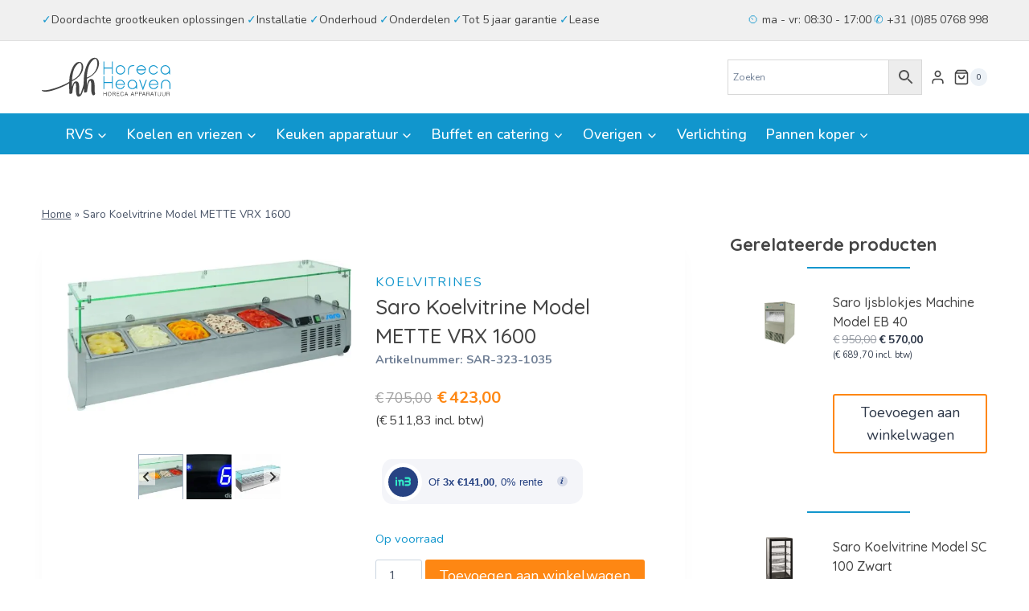

--- FILE ---
content_type: text/html; charset=UTF-8
request_url: https://www.horecaheaven.nl/product/saro-koelvitrine-model-mette-vrx-1600/
body_size: 46772
content:
<!doctype html>
<html lang="nl-NL" prefix="og: https://ogp.me/ns#" class="no-js" itemtype="https://schema.org/IndividualProduct" itemscope>
<head>
	<meta charset="UTF-8">
	<meta name="viewport" content="width=device-width, initial-scale=1, minimum-scale=1">
	
<!-- Search Engine Optimization door Rank Math - https://rankmath.com/ -->
<title>Saro Koelvitrine Model METTE VRX 1600 - Horeca Heaven</title>
<meta name="description" content="- Materiaal: (behuizing) RVS; glazen opbouw - 6 mm glasdikte - Voor 7x 1/3 GN bakken tot 150 mm diep - Levering zonder GN bak - Eenvoudig te reinigen"/>
<meta name="robots" content="follow, index, max-snippet:-1, max-video-preview:-1, max-image-preview:large"/>
<link rel="canonical" href="https://www.horecaheaven.nl/product/saro-koelvitrine-model-mette-vrx-1600/" />
<meta property="og:locale" content="nl_NL" />
<meta property="og:type" content="product" />
<meta property="og:title" content="Saro Koelvitrine Model METTE VRX 1600 - Horeca Heaven" />
<meta property="og:description" content="- Materiaal: (behuizing) RVS; glazen opbouw - 6 mm glasdikte - Voor 7x 1/3 GN bakken tot 150 mm diep - Levering zonder GN bak - Eenvoudig te reinigen" />
<meta property="og:url" content="https://www.horecaheaven.nl/product/saro-koelvitrine-model-mette-vrx-1600/" />
<meta property="og:site_name" content="Horeca Heaven - Grootste assortiment horeca apparatuur" />
<meta property="og:updated_time" content="2026-01-19T00:03:04+00:00" />
<meta property="og:image" content="https://www.horecaheaven.nl/wp-content/uploads/2022/09/aufsatzkuhlvitrine-modell-mette-vrx-1600-2.jpg" />
<meta property="og:image:secure_url" content="https://www.horecaheaven.nl/wp-content/uploads/2022/09/aufsatzkuhlvitrine-modell-mette-vrx-1600-2.jpg" />
<meta property="og:image:width" content="1750" />
<meta property="og:image:height" content="933" />
<meta property="og:image:alt" content="Saro Koelvitrine Model METTE VRX 1600" />
<meta property="og:image:type" content="image/jpeg" />
<meta property="product:price:amount" content="423.00" />
<meta property="product:price:currency" content="EUR" />
<meta property="product:availability" content="instock" />
<meta name="twitter:card" content="summary_large_image" />
<meta name="twitter:title" content="Saro Koelvitrine Model METTE VRX 1600 - Horeca Heaven" />
<meta name="twitter:description" content="- Materiaal: (behuizing) RVS; glazen opbouw - 6 mm glasdikte - Voor 7x 1/3 GN bakken tot 150 mm diep - Levering zonder GN bak - Eenvoudig te reinigen" />
<meta name="twitter:image" content="https://www.horecaheaven.nl/wp-content/uploads/2022/09/aufsatzkuhlvitrine-modell-mette-vrx-1600-2.jpg" />
<meta name="twitter:label1" content="Prijs" />
<meta name="twitter:data1" content="&euro;423,00" />
<meta name="twitter:label2" content="Beschikbaarheid" />
<meta name="twitter:data2" content="Op voorraad" />
<script type="application/ld+json" class="rank-math-schema">{"@context":"https://schema.org","@graph":[{"@type":"Organization","@id":"https://www.horecaheaven.nl/#organization","name":"Horeca Heaven - Grootste assortiment horeca apparatuur","url":"https://www.horecaheaven.nl","logo":{"@type":"ImageObject","@id":"https://www.horecaheaven.nl/#logo","url":"https://www.horecaheaven.nl/wp-content/uploads/2022/09/logo.svg","contentUrl":"https://www.horecaheaven.nl/wp-content/uploads/2022/09/logo.svg","caption":"Horeca Heaven - Grootste assortiment horeca apparatuur","inLanguage":"nl-NL","width":"837","height":"253"}},{"@type":"WebSite","@id":"https://www.horecaheaven.nl/#website","url":"https://www.horecaheaven.nl","name":"Horeca Heaven - Grootste assortiment horeca apparatuur","publisher":{"@id":"https://www.horecaheaven.nl/#organization"},"inLanguage":"nl-NL"},{"@type":"ImageObject","@id":"https://www.horecaheaven.nl/wp-content/uploads/2022/09/aufsatzkuhlvitrine-modell-mette-vrx-1600-2.jpg","url":"https://www.horecaheaven.nl/wp-content/uploads/2022/09/aufsatzkuhlvitrine-modell-mette-vrx-1600-2.jpg","width":"1750","height":"933","inLanguage":"nl-NL"},{"@type":"BreadcrumbList","@id":"https://www.horecaheaven.nl/product/saro-koelvitrine-model-mette-vrx-1600/#breadcrumb","itemListElement":[{"@type":"ListItem","position":"1","item":{"@id":"https://www.horecaheaven.nl","name":"Home"}},{"@type":"ListItem","position":"2","item":{"@id":"https://www.horecaheaven.nl/product/saro-koelvitrine-model-mette-vrx-1600/","name":"Saro Koelvitrine Model METTE VRX 1600"}}]},{"@type":"ItemPage","@id":"https://www.horecaheaven.nl/product/saro-koelvitrine-model-mette-vrx-1600/#webpage","url":"https://www.horecaheaven.nl/product/saro-koelvitrine-model-mette-vrx-1600/","name":"Saro Koelvitrine Model METTE VRX 1600 - Horeca Heaven","datePublished":"2013-04-03T00:00:00+00:00","dateModified":"2026-01-19T00:03:04+00:00","isPartOf":{"@id":"https://www.horecaheaven.nl/#website"},"primaryImageOfPage":{"@id":"https://www.horecaheaven.nl/wp-content/uploads/2022/09/aufsatzkuhlvitrine-modell-mette-vrx-1600-2.jpg"},"inLanguage":"nl-NL","breadcrumb":{"@id":"https://www.horecaheaven.nl/product/saro-koelvitrine-model-mette-vrx-1600/#breadcrumb"}},{"@type":"Product","name":"Saro Koelvitrine Model METTE VRX 1600 - Horeca Heaven","description":"- Materiaal: (behuizing) RVS; glazen opbouw - 6 mm glasdikte - Voor 7x 1/3 GN bakken tot 150 mm diep - Levering zonder GN bak - Eenvoudig te reinigen filter door servicedeur - Verdamper geschuimd - Digitale temperatuurregeling (DIXELL) - Statische koeling - Temperatuurbereik: +2 / +8 &deg;C - Aansluiting: 230 V - 50 Hz - 0,150 kW - Externe afmetingen: B 1600 x D 395 x H 435 mm - 4 verstelbare poten - Gewicht: 86 kg - Koelmiddel: R600a","sku":"SAR-323-1035","category":"Koelen en vriezen","mainEntityOfPage":{"@id":"https://www.horecaheaven.nl/product/saro-koelvitrine-model-mette-vrx-1600/#webpage"},"image":[{"@type":"ImageObject","url":"https://www.horecaheaven.nl/wp-content/uploads/2022/09/aufsatzkuhlvitrine-modell-mette-vrx-1600-2.jpg","height":"933","width":"1750"},{"@type":"ImageObject","url":"https://www.horecaheaven.nl/wp-content/uploads/2022/09/aufsatzkuhlvitrine-modell-mette-vrx-1600-1-1.jpg","height":"821","width":"1750"},{"@type":"ImageObject","url":"https://www.horecaheaven.nl/wp-content/uploads/2022/09/HorecaHeavenSAR3231035.jpg","height":"1071","width":"1600"}],"offers":{"@type":"Offer","price":"423.00","priceCurrency":"EUR","priceValidUntil":"2027-12-31","availability":"http://schema.org/InStock","itemCondition":"NewCondition","url":"https://www.horecaheaven.nl/product/saro-koelvitrine-model-mette-vrx-1600/","seller":{"@type":"Organization","@id":"https://www.horecaheaven.nl/","name":"Horeca Heaven - Grootste assortiment horeca apparatuur","url":"https://www.horecaheaven.nl","logo":"https://www.horecaheaven.nl/wp-content/uploads/2022/09/logo.svg"},"priceSpecification":{"price":"423.00","priceCurrency":"EUR","valueAddedTaxIncluded":"false"}},"@id":"https://www.horecaheaven.nl/product/saro-koelvitrine-model-mette-vrx-1600/#richSnippet"}]}</script>
<!-- /Rank Math WordPress SEO plugin -->

<link rel='dns-prefetch' href='//www.googletagmanager.com' />
<link rel="alternate" type="application/rss+xml" title="Horeca Heaven &raquo; feed" href="https://www.horecaheaven.nl/feed/" />
<link rel="alternate" type="application/rss+xml" title="Horeca Heaven &raquo; reacties feed" href="https://www.horecaheaven.nl/comments/feed/" />
			<script>document.documentElement.classList.remove( 'no-js' );</script>
			<link rel="alternate" title="oEmbed (JSON)" type="application/json+oembed" href="https://www.horecaheaven.nl/wp-json/oembed/1.0/embed?url=https%3A%2F%2Fwww.horecaheaven.nl%2Fproduct%2Fsaro-koelvitrine-model-mette-vrx-1600%2F" />
<link rel="alternate" title="oEmbed (XML)" type="text/xml+oembed" href="https://www.horecaheaven.nl/wp-json/oembed/1.0/embed?url=https%3A%2F%2Fwww.horecaheaven.nl%2Fproduct%2Fsaro-koelvitrine-model-mette-vrx-1600%2F&#038;format=xml" />
<style id='wp-img-auto-sizes-contain-inline-css'>
img:is([sizes=auto i],[sizes^="auto," i]){contain-intrinsic-size:3000px 1500px}
/*# sourceURL=wp-img-auto-sizes-contain-inline-css */
</style>
<style id='wp-emoji-styles-inline-css'>

	img.wp-smiley, img.emoji {
		display: inline !important;
		border: none !important;
		box-shadow: none !important;
		height: 1em !important;
		width: 1em !important;
		margin: 0 0.07em !important;
		vertical-align: -0.1em !important;
		background: none !important;
		padding: 0 !important;
	}
/*# sourceURL=wp-emoji-styles-inline-css */
</style>
<link rel='stylesheet' id='wp-block-library-css' href='https://www.horecaheaven.nl/wp-includes/css/dist/block-library/style.min.css?ver=6.9' media='all' />
<style id='wp-block-heading-inline-css'>
h1:where(.wp-block-heading).has-background,h2:where(.wp-block-heading).has-background,h3:where(.wp-block-heading).has-background,h4:where(.wp-block-heading).has-background,h5:where(.wp-block-heading).has-background,h6:where(.wp-block-heading).has-background{padding:1.25em 2.375em}h1.has-text-align-left[style*=writing-mode]:where([style*=vertical-lr]),h1.has-text-align-right[style*=writing-mode]:where([style*=vertical-rl]),h2.has-text-align-left[style*=writing-mode]:where([style*=vertical-lr]),h2.has-text-align-right[style*=writing-mode]:where([style*=vertical-rl]),h3.has-text-align-left[style*=writing-mode]:where([style*=vertical-lr]),h3.has-text-align-right[style*=writing-mode]:where([style*=vertical-rl]),h4.has-text-align-left[style*=writing-mode]:where([style*=vertical-lr]),h4.has-text-align-right[style*=writing-mode]:where([style*=vertical-rl]),h5.has-text-align-left[style*=writing-mode]:where([style*=vertical-lr]),h5.has-text-align-right[style*=writing-mode]:where([style*=vertical-rl]),h6.has-text-align-left[style*=writing-mode]:where([style*=vertical-lr]),h6.has-text-align-right[style*=writing-mode]:where([style*=vertical-rl]){rotate:180deg}
/*# sourceURL=https://www.horecaheaven.nl/wp-includes/blocks/heading/style.min.css */
</style>
<style id='wp-block-image-inline-css'>
.wp-block-image>a,.wp-block-image>figure>a{display:inline-block}.wp-block-image img{box-sizing:border-box;height:auto;max-width:100%;vertical-align:bottom}@media not (prefers-reduced-motion){.wp-block-image img.hide{visibility:hidden}.wp-block-image img.show{animation:show-content-image .4s}}.wp-block-image[style*=border-radius] img,.wp-block-image[style*=border-radius]>a{border-radius:inherit}.wp-block-image.has-custom-border img{box-sizing:border-box}.wp-block-image.aligncenter{text-align:center}.wp-block-image.alignfull>a,.wp-block-image.alignwide>a{width:100%}.wp-block-image.alignfull img,.wp-block-image.alignwide img{height:auto;width:100%}.wp-block-image .aligncenter,.wp-block-image .alignleft,.wp-block-image .alignright,.wp-block-image.aligncenter,.wp-block-image.alignleft,.wp-block-image.alignright{display:table}.wp-block-image .aligncenter>figcaption,.wp-block-image .alignleft>figcaption,.wp-block-image .alignright>figcaption,.wp-block-image.aligncenter>figcaption,.wp-block-image.alignleft>figcaption,.wp-block-image.alignright>figcaption{caption-side:bottom;display:table-caption}.wp-block-image .alignleft{float:left;margin:.5em 1em .5em 0}.wp-block-image .alignright{float:right;margin:.5em 0 .5em 1em}.wp-block-image .aligncenter{margin-left:auto;margin-right:auto}.wp-block-image :where(figcaption){margin-bottom:1em;margin-top:.5em}.wp-block-image.is-style-circle-mask img{border-radius:9999px}@supports ((-webkit-mask-image:none) or (mask-image:none)) or (-webkit-mask-image:none){.wp-block-image.is-style-circle-mask img{border-radius:0;-webkit-mask-image:url('data:image/svg+xml;utf8,<svg viewBox="0 0 100 100" xmlns="http://www.w3.org/2000/svg"><circle cx="50" cy="50" r="50"/></svg>');mask-image:url('data:image/svg+xml;utf8,<svg viewBox="0 0 100 100" xmlns="http://www.w3.org/2000/svg"><circle cx="50" cy="50" r="50"/></svg>');mask-mode:alpha;-webkit-mask-position:center;mask-position:center;-webkit-mask-repeat:no-repeat;mask-repeat:no-repeat;-webkit-mask-size:contain;mask-size:contain}}:root :where(.wp-block-image.is-style-rounded img,.wp-block-image .is-style-rounded img){border-radius:9999px}.wp-block-image figure{margin:0}.wp-lightbox-container{display:flex;flex-direction:column;position:relative}.wp-lightbox-container img{cursor:zoom-in}.wp-lightbox-container img:hover+button{opacity:1}.wp-lightbox-container button{align-items:center;backdrop-filter:blur(16px) saturate(180%);background-color:#5a5a5a40;border:none;border-radius:4px;cursor:zoom-in;display:flex;height:20px;justify-content:center;opacity:0;padding:0;position:absolute;right:16px;text-align:center;top:16px;width:20px;z-index:100}@media not (prefers-reduced-motion){.wp-lightbox-container button{transition:opacity .2s ease}}.wp-lightbox-container button:focus-visible{outline:3px auto #5a5a5a40;outline:3px auto -webkit-focus-ring-color;outline-offset:3px}.wp-lightbox-container button:hover{cursor:pointer;opacity:1}.wp-lightbox-container button:focus{opacity:1}.wp-lightbox-container button:focus,.wp-lightbox-container button:hover,.wp-lightbox-container button:not(:hover):not(:active):not(.has-background){background-color:#5a5a5a40;border:none}.wp-lightbox-overlay{box-sizing:border-box;cursor:zoom-out;height:100vh;left:0;overflow:hidden;position:fixed;top:0;visibility:hidden;width:100%;z-index:100000}.wp-lightbox-overlay .close-button{align-items:center;cursor:pointer;display:flex;justify-content:center;min-height:40px;min-width:40px;padding:0;position:absolute;right:calc(env(safe-area-inset-right) + 16px);top:calc(env(safe-area-inset-top) + 16px);z-index:5000000}.wp-lightbox-overlay .close-button:focus,.wp-lightbox-overlay .close-button:hover,.wp-lightbox-overlay .close-button:not(:hover):not(:active):not(.has-background){background:none;border:none}.wp-lightbox-overlay .lightbox-image-container{height:var(--wp--lightbox-container-height);left:50%;overflow:hidden;position:absolute;top:50%;transform:translate(-50%,-50%);transform-origin:top left;width:var(--wp--lightbox-container-width);z-index:9999999999}.wp-lightbox-overlay .wp-block-image{align-items:center;box-sizing:border-box;display:flex;height:100%;justify-content:center;margin:0;position:relative;transform-origin:0 0;width:100%;z-index:3000000}.wp-lightbox-overlay .wp-block-image img{height:var(--wp--lightbox-image-height);min-height:var(--wp--lightbox-image-height);min-width:var(--wp--lightbox-image-width);width:var(--wp--lightbox-image-width)}.wp-lightbox-overlay .wp-block-image figcaption{display:none}.wp-lightbox-overlay button{background:none;border:none}.wp-lightbox-overlay .scrim{background-color:#fff;height:100%;opacity:.9;position:absolute;width:100%;z-index:2000000}.wp-lightbox-overlay.active{visibility:visible}@media not (prefers-reduced-motion){.wp-lightbox-overlay.active{animation:turn-on-visibility .25s both}.wp-lightbox-overlay.active img{animation:turn-on-visibility .35s both}.wp-lightbox-overlay.show-closing-animation:not(.active){animation:turn-off-visibility .35s both}.wp-lightbox-overlay.show-closing-animation:not(.active) img{animation:turn-off-visibility .25s both}.wp-lightbox-overlay.zoom.active{animation:none;opacity:1;visibility:visible}.wp-lightbox-overlay.zoom.active .lightbox-image-container{animation:lightbox-zoom-in .4s}.wp-lightbox-overlay.zoom.active .lightbox-image-container img{animation:none}.wp-lightbox-overlay.zoom.active .scrim{animation:turn-on-visibility .4s forwards}.wp-lightbox-overlay.zoom.show-closing-animation:not(.active){animation:none}.wp-lightbox-overlay.zoom.show-closing-animation:not(.active) .lightbox-image-container{animation:lightbox-zoom-out .4s}.wp-lightbox-overlay.zoom.show-closing-animation:not(.active) .lightbox-image-container img{animation:none}.wp-lightbox-overlay.zoom.show-closing-animation:not(.active) .scrim{animation:turn-off-visibility .4s forwards}}@keyframes show-content-image{0%{visibility:hidden}99%{visibility:hidden}to{visibility:visible}}@keyframes turn-on-visibility{0%{opacity:0}to{opacity:1}}@keyframes turn-off-visibility{0%{opacity:1;visibility:visible}99%{opacity:0;visibility:visible}to{opacity:0;visibility:hidden}}@keyframes lightbox-zoom-in{0%{transform:translate(calc((-100vw + var(--wp--lightbox-scrollbar-width))/2 + var(--wp--lightbox-initial-left-position)),calc(-50vh + var(--wp--lightbox-initial-top-position))) scale(var(--wp--lightbox-scale))}to{transform:translate(-50%,-50%) scale(1)}}@keyframes lightbox-zoom-out{0%{transform:translate(-50%,-50%) scale(1);visibility:visible}99%{visibility:visible}to{transform:translate(calc((-100vw + var(--wp--lightbox-scrollbar-width))/2 + var(--wp--lightbox-initial-left-position)),calc(-50vh + var(--wp--lightbox-initial-top-position))) scale(var(--wp--lightbox-scale));visibility:hidden}}
/*# sourceURL=https://www.horecaheaven.nl/wp-includes/blocks/image/style.min.css */
</style>
<style id='wp-block-columns-inline-css'>
.wp-block-columns{box-sizing:border-box;display:flex;flex-wrap:wrap!important}@media (min-width:782px){.wp-block-columns{flex-wrap:nowrap!important}}.wp-block-columns{align-items:normal!important}.wp-block-columns.are-vertically-aligned-top{align-items:flex-start}.wp-block-columns.are-vertically-aligned-center{align-items:center}.wp-block-columns.are-vertically-aligned-bottom{align-items:flex-end}@media (max-width:781px){.wp-block-columns:not(.is-not-stacked-on-mobile)>.wp-block-column{flex-basis:100%!important}}@media (min-width:782px){.wp-block-columns:not(.is-not-stacked-on-mobile)>.wp-block-column{flex-basis:0;flex-grow:1}.wp-block-columns:not(.is-not-stacked-on-mobile)>.wp-block-column[style*=flex-basis]{flex-grow:0}}.wp-block-columns.is-not-stacked-on-mobile{flex-wrap:nowrap!important}.wp-block-columns.is-not-stacked-on-mobile>.wp-block-column{flex-basis:0;flex-grow:1}.wp-block-columns.is-not-stacked-on-mobile>.wp-block-column[style*=flex-basis]{flex-grow:0}:where(.wp-block-columns){margin-bottom:1.75em}:where(.wp-block-columns.has-background){padding:1.25em 2.375em}.wp-block-column{flex-grow:1;min-width:0;overflow-wrap:break-word;word-break:break-word}.wp-block-column.is-vertically-aligned-top{align-self:flex-start}.wp-block-column.is-vertically-aligned-center{align-self:center}.wp-block-column.is-vertically-aligned-bottom{align-self:flex-end}.wp-block-column.is-vertically-aligned-stretch{align-self:stretch}.wp-block-column.is-vertically-aligned-bottom,.wp-block-column.is-vertically-aligned-center,.wp-block-column.is-vertically-aligned-top{width:100%}
/*# sourceURL=https://www.horecaheaven.nl/wp-includes/blocks/columns/style.min.css */
</style>
<style id='wp-block-group-inline-css'>
.wp-block-group{box-sizing:border-box}:where(.wp-block-group.wp-block-group-is-layout-constrained){position:relative}
/*# sourceURL=https://www.horecaheaven.nl/wp-includes/blocks/group/style.min.css */
</style>
<style id='wp-block-paragraph-inline-css'>
.is-small-text{font-size:.875em}.is-regular-text{font-size:1em}.is-large-text{font-size:2.25em}.is-larger-text{font-size:3em}.has-drop-cap:not(:focus):first-letter{float:left;font-size:8.4em;font-style:normal;font-weight:100;line-height:.68;margin:.05em .1em 0 0;text-transform:uppercase}body.rtl .has-drop-cap:not(:focus):first-letter{float:none;margin-left:.1em}p.has-drop-cap.has-background{overflow:hidden}:root :where(p.has-background){padding:1.25em 2.375em}:where(p.has-text-color:not(.has-link-color)) a{color:inherit}p.has-text-align-left[style*="writing-mode:vertical-lr"],p.has-text-align-right[style*="writing-mode:vertical-rl"]{rotate:180deg}
/*# sourceURL=https://www.horecaheaven.nl/wp-includes/blocks/paragraph/style.min.css */
</style>
<style id='wp-block-social-links-inline-css'>
.wp-block-social-links{background:none;box-sizing:border-box;margin-left:0;padding-left:0;padding-right:0;text-indent:0}.wp-block-social-links .wp-social-link a,.wp-block-social-links .wp-social-link a:hover{border-bottom:0;box-shadow:none;text-decoration:none}.wp-block-social-links .wp-social-link svg{height:1em;width:1em}.wp-block-social-links .wp-social-link span:not(.screen-reader-text){font-size:.65em;margin-left:.5em;margin-right:.5em}.wp-block-social-links.has-small-icon-size{font-size:16px}.wp-block-social-links,.wp-block-social-links.has-normal-icon-size{font-size:24px}.wp-block-social-links.has-large-icon-size{font-size:36px}.wp-block-social-links.has-huge-icon-size{font-size:48px}.wp-block-social-links.aligncenter{display:flex;justify-content:center}.wp-block-social-links.alignright{justify-content:flex-end}.wp-block-social-link{border-radius:9999px;display:block}@media not (prefers-reduced-motion){.wp-block-social-link{transition:transform .1s ease}}.wp-block-social-link{height:auto}.wp-block-social-link a{align-items:center;display:flex;line-height:0}.wp-block-social-link:hover{transform:scale(1.1)}.wp-block-social-links .wp-block-social-link.wp-social-link{display:inline-block;margin:0;padding:0}.wp-block-social-links .wp-block-social-link.wp-social-link .wp-block-social-link-anchor,.wp-block-social-links .wp-block-social-link.wp-social-link .wp-block-social-link-anchor svg,.wp-block-social-links .wp-block-social-link.wp-social-link .wp-block-social-link-anchor:active,.wp-block-social-links .wp-block-social-link.wp-social-link .wp-block-social-link-anchor:hover,.wp-block-social-links .wp-block-social-link.wp-social-link .wp-block-social-link-anchor:visited{color:currentColor;fill:currentColor}:where(.wp-block-social-links:not(.is-style-logos-only)) .wp-social-link{background-color:#f0f0f0;color:#444}:where(.wp-block-social-links:not(.is-style-logos-only)) .wp-social-link-amazon{background-color:#f90;color:#fff}:where(.wp-block-social-links:not(.is-style-logos-only)) .wp-social-link-bandcamp{background-color:#1ea0c3;color:#fff}:where(.wp-block-social-links:not(.is-style-logos-only)) .wp-social-link-behance{background-color:#0757fe;color:#fff}:where(.wp-block-social-links:not(.is-style-logos-only)) .wp-social-link-bluesky{background-color:#0a7aff;color:#fff}:where(.wp-block-social-links:not(.is-style-logos-only)) .wp-social-link-codepen{background-color:#1e1f26;color:#fff}:where(.wp-block-social-links:not(.is-style-logos-only)) .wp-social-link-deviantart{background-color:#02e49b;color:#fff}:where(.wp-block-social-links:not(.is-style-logos-only)) .wp-social-link-discord{background-color:#5865f2;color:#fff}:where(.wp-block-social-links:not(.is-style-logos-only)) .wp-social-link-dribbble{background-color:#e94c89;color:#fff}:where(.wp-block-social-links:not(.is-style-logos-only)) .wp-social-link-dropbox{background-color:#4280ff;color:#fff}:where(.wp-block-social-links:not(.is-style-logos-only)) .wp-social-link-etsy{background-color:#f45800;color:#fff}:where(.wp-block-social-links:not(.is-style-logos-only)) .wp-social-link-facebook{background-color:#0866ff;color:#fff}:where(.wp-block-social-links:not(.is-style-logos-only)) .wp-social-link-fivehundredpx{background-color:#000;color:#fff}:where(.wp-block-social-links:not(.is-style-logos-only)) .wp-social-link-flickr{background-color:#0461dd;color:#fff}:where(.wp-block-social-links:not(.is-style-logos-only)) .wp-social-link-foursquare{background-color:#e65678;color:#fff}:where(.wp-block-social-links:not(.is-style-logos-only)) .wp-social-link-github{background-color:#24292d;color:#fff}:where(.wp-block-social-links:not(.is-style-logos-only)) .wp-social-link-goodreads{background-color:#eceadd;color:#382110}:where(.wp-block-social-links:not(.is-style-logos-only)) .wp-social-link-google{background-color:#ea4434;color:#fff}:where(.wp-block-social-links:not(.is-style-logos-only)) .wp-social-link-gravatar{background-color:#1d4fc4;color:#fff}:where(.wp-block-social-links:not(.is-style-logos-only)) .wp-social-link-instagram{background-color:#f00075;color:#fff}:where(.wp-block-social-links:not(.is-style-logos-only)) .wp-social-link-lastfm{background-color:#e21b24;color:#fff}:where(.wp-block-social-links:not(.is-style-logos-only)) .wp-social-link-linkedin{background-color:#0d66c2;color:#fff}:where(.wp-block-social-links:not(.is-style-logos-only)) .wp-social-link-mastodon{background-color:#3288d4;color:#fff}:where(.wp-block-social-links:not(.is-style-logos-only)) .wp-social-link-medium{background-color:#000;color:#fff}:where(.wp-block-social-links:not(.is-style-logos-only)) .wp-social-link-meetup{background-color:#f6405f;color:#fff}:where(.wp-block-social-links:not(.is-style-logos-only)) .wp-social-link-patreon{background-color:#000;color:#fff}:where(.wp-block-social-links:not(.is-style-logos-only)) .wp-social-link-pinterest{background-color:#e60122;color:#fff}:where(.wp-block-social-links:not(.is-style-logos-only)) .wp-social-link-pocket{background-color:#ef4155;color:#fff}:where(.wp-block-social-links:not(.is-style-logos-only)) .wp-social-link-reddit{background-color:#ff4500;color:#fff}:where(.wp-block-social-links:not(.is-style-logos-only)) .wp-social-link-skype{background-color:#0478d7;color:#fff}:where(.wp-block-social-links:not(.is-style-logos-only)) .wp-social-link-snapchat{background-color:#fefc00;color:#fff;stroke:#000}:where(.wp-block-social-links:not(.is-style-logos-only)) .wp-social-link-soundcloud{background-color:#ff5600;color:#fff}:where(.wp-block-social-links:not(.is-style-logos-only)) .wp-social-link-spotify{background-color:#1bd760;color:#fff}:where(.wp-block-social-links:not(.is-style-logos-only)) .wp-social-link-telegram{background-color:#2aabee;color:#fff}:where(.wp-block-social-links:not(.is-style-logos-only)) .wp-social-link-threads{background-color:#000;color:#fff}:where(.wp-block-social-links:not(.is-style-logos-only)) .wp-social-link-tiktok{background-color:#000;color:#fff}:where(.wp-block-social-links:not(.is-style-logos-only)) .wp-social-link-tumblr{background-color:#011835;color:#fff}:where(.wp-block-social-links:not(.is-style-logos-only)) .wp-social-link-twitch{background-color:#6440a4;color:#fff}:where(.wp-block-social-links:not(.is-style-logos-only)) .wp-social-link-twitter{background-color:#1da1f2;color:#fff}:where(.wp-block-social-links:not(.is-style-logos-only)) .wp-social-link-vimeo{background-color:#1eb7ea;color:#fff}:where(.wp-block-social-links:not(.is-style-logos-only)) .wp-social-link-vk{background-color:#4680c2;color:#fff}:where(.wp-block-social-links:not(.is-style-logos-only)) .wp-social-link-wordpress{background-color:#3499cd;color:#fff}:where(.wp-block-social-links:not(.is-style-logos-only)) .wp-social-link-whatsapp{background-color:#25d366;color:#fff}:where(.wp-block-social-links:not(.is-style-logos-only)) .wp-social-link-x{background-color:#000;color:#fff}:where(.wp-block-social-links:not(.is-style-logos-only)) .wp-social-link-yelp{background-color:#d32422;color:#fff}:where(.wp-block-social-links:not(.is-style-logos-only)) .wp-social-link-youtube{background-color:red;color:#fff}:where(.wp-block-social-links.is-style-logos-only) .wp-social-link{background:none}:where(.wp-block-social-links.is-style-logos-only) .wp-social-link svg{height:1.25em;width:1.25em}:where(.wp-block-social-links.is-style-logos-only) .wp-social-link-amazon{color:#f90}:where(.wp-block-social-links.is-style-logos-only) .wp-social-link-bandcamp{color:#1ea0c3}:where(.wp-block-social-links.is-style-logos-only) .wp-social-link-behance{color:#0757fe}:where(.wp-block-social-links.is-style-logos-only) .wp-social-link-bluesky{color:#0a7aff}:where(.wp-block-social-links.is-style-logos-only) .wp-social-link-codepen{color:#1e1f26}:where(.wp-block-social-links.is-style-logos-only) .wp-social-link-deviantart{color:#02e49b}:where(.wp-block-social-links.is-style-logos-only) .wp-social-link-discord{color:#5865f2}:where(.wp-block-social-links.is-style-logos-only) .wp-social-link-dribbble{color:#e94c89}:where(.wp-block-social-links.is-style-logos-only) .wp-social-link-dropbox{color:#4280ff}:where(.wp-block-social-links.is-style-logos-only) .wp-social-link-etsy{color:#f45800}:where(.wp-block-social-links.is-style-logos-only) .wp-social-link-facebook{color:#0866ff}:where(.wp-block-social-links.is-style-logos-only) .wp-social-link-fivehundredpx{color:#000}:where(.wp-block-social-links.is-style-logos-only) .wp-social-link-flickr{color:#0461dd}:where(.wp-block-social-links.is-style-logos-only) .wp-social-link-foursquare{color:#e65678}:where(.wp-block-social-links.is-style-logos-only) .wp-social-link-github{color:#24292d}:where(.wp-block-social-links.is-style-logos-only) .wp-social-link-goodreads{color:#382110}:where(.wp-block-social-links.is-style-logos-only) .wp-social-link-google{color:#ea4434}:where(.wp-block-social-links.is-style-logos-only) .wp-social-link-gravatar{color:#1d4fc4}:where(.wp-block-social-links.is-style-logos-only) .wp-social-link-instagram{color:#f00075}:where(.wp-block-social-links.is-style-logos-only) .wp-social-link-lastfm{color:#e21b24}:where(.wp-block-social-links.is-style-logos-only) .wp-social-link-linkedin{color:#0d66c2}:where(.wp-block-social-links.is-style-logos-only) .wp-social-link-mastodon{color:#3288d4}:where(.wp-block-social-links.is-style-logos-only) .wp-social-link-medium{color:#000}:where(.wp-block-social-links.is-style-logos-only) .wp-social-link-meetup{color:#f6405f}:where(.wp-block-social-links.is-style-logos-only) .wp-social-link-patreon{color:#000}:where(.wp-block-social-links.is-style-logos-only) .wp-social-link-pinterest{color:#e60122}:where(.wp-block-social-links.is-style-logos-only) .wp-social-link-pocket{color:#ef4155}:where(.wp-block-social-links.is-style-logos-only) .wp-social-link-reddit{color:#ff4500}:where(.wp-block-social-links.is-style-logos-only) .wp-social-link-skype{color:#0478d7}:where(.wp-block-social-links.is-style-logos-only) .wp-social-link-snapchat{color:#fff;stroke:#000}:where(.wp-block-social-links.is-style-logos-only) .wp-social-link-soundcloud{color:#ff5600}:where(.wp-block-social-links.is-style-logos-only) .wp-social-link-spotify{color:#1bd760}:where(.wp-block-social-links.is-style-logos-only) .wp-social-link-telegram{color:#2aabee}:where(.wp-block-social-links.is-style-logos-only) .wp-social-link-threads{color:#000}:where(.wp-block-social-links.is-style-logos-only) .wp-social-link-tiktok{color:#000}:where(.wp-block-social-links.is-style-logos-only) .wp-social-link-tumblr{color:#011835}:where(.wp-block-social-links.is-style-logos-only) .wp-social-link-twitch{color:#6440a4}:where(.wp-block-social-links.is-style-logos-only) .wp-social-link-twitter{color:#1da1f2}:where(.wp-block-social-links.is-style-logos-only) .wp-social-link-vimeo{color:#1eb7ea}:where(.wp-block-social-links.is-style-logos-only) .wp-social-link-vk{color:#4680c2}:where(.wp-block-social-links.is-style-logos-only) .wp-social-link-whatsapp{color:#25d366}:where(.wp-block-social-links.is-style-logos-only) .wp-social-link-wordpress{color:#3499cd}:where(.wp-block-social-links.is-style-logos-only) .wp-social-link-x{color:#000}:where(.wp-block-social-links.is-style-logos-only) .wp-social-link-yelp{color:#d32422}:where(.wp-block-social-links.is-style-logos-only) .wp-social-link-youtube{color:red}.wp-block-social-links.is-style-pill-shape .wp-social-link{width:auto}:root :where(.wp-block-social-links .wp-social-link a){padding:.25em}:root :where(.wp-block-social-links.is-style-logos-only .wp-social-link a){padding:0}:root :where(.wp-block-social-links.is-style-pill-shape .wp-social-link a){padding-left:.6666666667em;padding-right:.6666666667em}.wp-block-social-links:not(.has-icon-color):not(.has-icon-background-color) .wp-social-link-snapchat .wp-block-social-link-label{color:#000}
/*# sourceURL=https://www.horecaheaven.nl/wp-includes/blocks/social-links/style.min.css */
</style>
<link rel='stylesheet' id='wc-blocks-style-css' href='https://www.horecaheaven.nl/wp-content/plugins/woocommerce/assets/client/blocks/wc-blocks.css?ver=wc-10.4.3' media='all' />
<style id='global-styles-inline-css'>
:root{--wp--preset--aspect-ratio--square: 1;--wp--preset--aspect-ratio--4-3: 4/3;--wp--preset--aspect-ratio--3-4: 3/4;--wp--preset--aspect-ratio--3-2: 3/2;--wp--preset--aspect-ratio--2-3: 2/3;--wp--preset--aspect-ratio--16-9: 16/9;--wp--preset--aspect-ratio--9-16: 9/16;--wp--preset--color--black: #000000;--wp--preset--color--cyan-bluish-gray: #abb8c3;--wp--preset--color--white: #ffffff;--wp--preset--color--pale-pink: #f78da7;--wp--preset--color--vivid-red: #cf2e2e;--wp--preset--color--luminous-vivid-orange: #ff6900;--wp--preset--color--luminous-vivid-amber: #fcb900;--wp--preset--color--light-green-cyan: #7bdcb5;--wp--preset--color--vivid-green-cyan: #00d084;--wp--preset--color--pale-cyan-blue: #8ed1fc;--wp--preset--color--vivid-cyan-blue: #0693e3;--wp--preset--color--vivid-purple: #9b51e0;--wp--preset--color--theme-palette-1: var(--global-palette1);--wp--preset--color--theme-palette-2: var(--global-palette2);--wp--preset--color--theme-palette-3: var(--global-palette3);--wp--preset--color--theme-palette-4: var(--global-palette4);--wp--preset--color--theme-palette-5: var(--global-palette5);--wp--preset--color--theme-palette-6: var(--global-palette6);--wp--preset--color--theme-palette-7: var(--global-palette7);--wp--preset--color--theme-palette-8: var(--global-palette8);--wp--preset--color--theme-palette-9: var(--global-palette9);--wp--preset--color--theme-palette-10: var(--global-palette10);--wp--preset--color--theme-palette-11: var(--global-palette11);--wp--preset--color--theme-palette-12: var(--global-palette12);--wp--preset--color--theme-palette-13: var(--global-palette13);--wp--preset--color--theme-palette-14: var(--global-palette14);--wp--preset--color--theme-palette-15: var(--global-palette15);--wp--preset--gradient--vivid-cyan-blue-to-vivid-purple: linear-gradient(135deg,rgb(6,147,227) 0%,rgb(155,81,224) 100%);--wp--preset--gradient--light-green-cyan-to-vivid-green-cyan: linear-gradient(135deg,rgb(122,220,180) 0%,rgb(0,208,130) 100%);--wp--preset--gradient--luminous-vivid-amber-to-luminous-vivid-orange: linear-gradient(135deg,rgb(252,185,0) 0%,rgb(255,105,0) 100%);--wp--preset--gradient--luminous-vivid-orange-to-vivid-red: linear-gradient(135deg,rgb(255,105,0) 0%,rgb(207,46,46) 100%);--wp--preset--gradient--very-light-gray-to-cyan-bluish-gray: linear-gradient(135deg,rgb(238,238,238) 0%,rgb(169,184,195) 100%);--wp--preset--gradient--cool-to-warm-spectrum: linear-gradient(135deg,rgb(74,234,220) 0%,rgb(151,120,209) 20%,rgb(207,42,186) 40%,rgb(238,44,130) 60%,rgb(251,105,98) 80%,rgb(254,248,76) 100%);--wp--preset--gradient--blush-light-purple: linear-gradient(135deg,rgb(255,206,236) 0%,rgb(152,150,240) 100%);--wp--preset--gradient--blush-bordeaux: linear-gradient(135deg,rgb(254,205,165) 0%,rgb(254,45,45) 50%,rgb(107,0,62) 100%);--wp--preset--gradient--luminous-dusk: linear-gradient(135deg,rgb(255,203,112) 0%,rgb(199,81,192) 50%,rgb(65,88,208) 100%);--wp--preset--gradient--pale-ocean: linear-gradient(135deg,rgb(255,245,203) 0%,rgb(182,227,212) 50%,rgb(51,167,181) 100%);--wp--preset--gradient--electric-grass: linear-gradient(135deg,rgb(202,248,128) 0%,rgb(113,206,126) 100%);--wp--preset--gradient--midnight: linear-gradient(135deg,rgb(2,3,129) 0%,rgb(40,116,252) 100%);--wp--preset--font-size--small: var(--global-font-size-small);--wp--preset--font-size--medium: var(--global-font-size-medium);--wp--preset--font-size--large: var(--global-font-size-large);--wp--preset--font-size--x-large: 42px;--wp--preset--font-size--larger: var(--global-font-size-larger);--wp--preset--font-size--xxlarge: var(--global-font-size-xxlarge);--wp--preset--spacing--20: 0.44rem;--wp--preset--spacing--30: 0.67rem;--wp--preset--spacing--40: 1rem;--wp--preset--spacing--50: 1.5rem;--wp--preset--spacing--60: 2.25rem;--wp--preset--spacing--70: 3.38rem;--wp--preset--spacing--80: 5.06rem;--wp--preset--shadow--natural: 6px 6px 9px rgba(0, 0, 0, 0.2);--wp--preset--shadow--deep: 12px 12px 50px rgba(0, 0, 0, 0.4);--wp--preset--shadow--sharp: 6px 6px 0px rgba(0, 0, 0, 0.2);--wp--preset--shadow--outlined: 6px 6px 0px -3px rgb(255, 255, 255), 6px 6px rgb(0, 0, 0);--wp--preset--shadow--crisp: 6px 6px 0px rgb(0, 0, 0);}:where(.is-layout-flex){gap: 0.5em;}:where(.is-layout-grid){gap: 0.5em;}body .is-layout-flex{display: flex;}.is-layout-flex{flex-wrap: wrap;align-items: center;}.is-layout-flex > :is(*, div){margin: 0;}body .is-layout-grid{display: grid;}.is-layout-grid > :is(*, div){margin: 0;}:where(.wp-block-columns.is-layout-flex){gap: 2em;}:where(.wp-block-columns.is-layout-grid){gap: 2em;}:where(.wp-block-post-template.is-layout-flex){gap: 1.25em;}:where(.wp-block-post-template.is-layout-grid){gap: 1.25em;}.has-black-color{color: var(--wp--preset--color--black) !important;}.has-cyan-bluish-gray-color{color: var(--wp--preset--color--cyan-bluish-gray) !important;}.has-white-color{color: var(--wp--preset--color--white) !important;}.has-pale-pink-color{color: var(--wp--preset--color--pale-pink) !important;}.has-vivid-red-color{color: var(--wp--preset--color--vivid-red) !important;}.has-luminous-vivid-orange-color{color: var(--wp--preset--color--luminous-vivid-orange) !important;}.has-luminous-vivid-amber-color{color: var(--wp--preset--color--luminous-vivid-amber) !important;}.has-light-green-cyan-color{color: var(--wp--preset--color--light-green-cyan) !important;}.has-vivid-green-cyan-color{color: var(--wp--preset--color--vivid-green-cyan) !important;}.has-pale-cyan-blue-color{color: var(--wp--preset--color--pale-cyan-blue) !important;}.has-vivid-cyan-blue-color{color: var(--wp--preset--color--vivid-cyan-blue) !important;}.has-vivid-purple-color{color: var(--wp--preset--color--vivid-purple) !important;}.has-black-background-color{background-color: var(--wp--preset--color--black) !important;}.has-cyan-bluish-gray-background-color{background-color: var(--wp--preset--color--cyan-bluish-gray) !important;}.has-white-background-color{background-color: var(--wp--preset--color--white) !important;}.has-pale-pink-background-color{background-color: var(--wp--preset--color--pale-pink) !important;}.has-vivid-red-background-color{background-color: var(--wp--preset--color--vivid-red) !important;}.has-luminous-vivid-orange-background-color{background-color: var(--wp--preset--color--luminous-vivid-orange) !important;}.has-luminous-vivid-amber-background-color{background-color: var(--wp--preset--color--luminous-vivid-amber) !important;}.has-light-green-cyan-background-color{background-color: var(--wp--preset--color--light-green-cyan) !important;}.has-vivid-green-cyan-background-color{background-color: var(--wp--preset--color--vivid-green-cyan) !important;}.has-pale-cyan-blue-background-color{background-color: var(--wp--preset--color--pale-cyan-blue) !important;}.has-vivid-cyan-blue-background-color{background-color: var(--wp--preset--color--vivid-cyan-blue) !important;}.has-vivid-purple-background-color{background-color: var(--wp--preset--color--vivid-purple) !important;}.has-black-border-color{border-color: var(--wp--preset--color--black) !important;}.has-cyan-bluish-gray-border-color{border-color: var(--wp--preset--color--cyan-bluish-gray) !important;}.has-white-border-color{border-color: var(--wp--preset--color--white) !important;}.has-pale-pink-border-color{border-color: var(--wp--preset--color--pale-pink) !important;}.has-vivid-red-border-color{border-color: var(--wp--preset--color--vivid-red) !important;}.has-luminous-vivid-orange-border-color{border-color: var(--wp--preset--color--luminous-vivid-orange) !important;}.has-luminous-vivid-amber-border-color{border-color: var(--wp--preset--color--luminous-vivid-amber) !important;}.has-light-green-cyan-border-color{border-color: var(--wp--preset--color--light-green-cyan) !important;}.has-vivid-green-cyan-border-color{border-color: var(--wp--preset--color--vivid-green-cyan) !important;}.has-pale-cyan-blue-border-color{border-color: var(--wp--preset--color--pale-cyan-blue) !important;}.has-vivid-cyan-blue-border-color{border-color: var(--wp--preset--color--vivid-cyan-blue) !important;}.has-vivid-purple-border-color{border-color: var(--wp--preset--color--vivid-purple) !important;}.has-vivid-cyan-blue-to-vivid-purple-gradient-background{background: var(--wp--preset--gradient--vivid-cyan-blue-to-vivid-purple) !important;}.has-light-green-cyan-to-vivid-green-cyan-gradient-background{background: var(--wp--preset--gradient--light-green-cyan-to-vivid-green-cyan) !important;}.has-luminous-vivid-amber-to-luminous-vivid-orange-gradient-background{background: var(--wp--preset--gradient--luminous-vivid-amber-to-luminous-vivid-orange) !important;}.has-luminous-vivid-orange-to-vivid-red-gradient-background{background: var(--wp--preset--gradient--luminous-vivid-orange-to-vivid-red) !important;}.has-very-light-gray-to-cyan-bluish-gray-gradient-background{background: var(--wp--preset--gradient--very-light-gray-to-cyan-bluish-gray) !important;}.has-cool-to-warm-spectrum-gradient-background{background: var(--wp--preset--gradient--cool-to-warm-spectrum) !important;}.has-blush-light-purple-gradient-background{background: var(--wp--preset--gradient--blush-light-purple) !important;}.has-blush-bordeaux-gradient-background{background: var(--wp--preset--gradient--blush-bordeaux) !important;}.has-luminous-dusk-gradient-background{background: var(--wp--preset--gradient--luminous-dusk) !important;}.has-pale-ocean-gradient-background{background: var(--wp--preset--gradient--pale-ocean) !important;}.has-electric-grass-gradient-background{background: var(--wp--preset--gradient--electric-grass) !important;}.has-midnight-gradient-background{background: var(--wp--preset--gradient--midnight) !important;}.has-small-font-size{font-size: var(--wp--preset--font-size--small) !important;}.has-medium-font-size{font-size: var(--wp--preset--font-size--medium) !important;}.has-large-font-size{font-size: var(--wp--preset--font-size--large) !important;}.has-x-large-font-size{font-size: var(--wp--preset--font-size--x-large) !important;}
:where(.wp-block-columns.is-layout-flex){gap: 2em;}:where(.wp-block-columns.is-layout-grid){gap: 2em;}
/*# sourceURL=global-styles-inline-css */
</style>
<style id='core-block-supports-inline-css'>
.wp-container-core-columns-is-layout-9d6595d7{flex-wrap:nowrap;}
/*# sourceURL=core-block-supports-inline-css */
</style>

<style id='classic-theme-styles-inline-css'>
/*! This file is auto-generated */
.wp-block-button__link{color:#fff;background-color:#32373c;border-radius:9999px;box-shadow:none;text-decoration:none;padding:calc(.667em + 2px) calc(1.333em + 2px);font-size:1.125em}.wp-block-file__button{background:#32373c;color:#fff;text-decoration:none}
/*# sourceURL=/wp-includes/css/classic-themes.min.css */
</style>
<link rel='stylesheet' id='acoplw-style-css' href='https://www.horecaheaven.nl/wp-content/plugins/aco-product-labels-for-woocommerce/includes/../assets/css/frontend.css?ver=1.5.13' media='all' />
<link rel='stylesheet' id='in3-styles-css' href='https://www.horecaheaven.nl/wp-content/plugins/in3-marketing/assets/css/frontend.css?ver=1.3.0' media='all' />
<style id='woocommerce-inline-inline-css'>
.woocommerce form .form-row .required { visibility: visible; }
/*# sourceURL=woocommerce-inline-inline-css */
</style>
<link rel='stylesheet' id='aws-style-css' href='https://www.horecaheaven.nl/wp-content/plugins/advanced-woo-search/assets/css/common.min.css?ver=3.51' media='all' />
<link rel='stylesheet' id='search-filter-plugin-styles-css' href='https://www.horecaheaven.nl/wp-content/plugins/search-filter-pro/public/assets/css/search-filter.min.css?ver=2.5.13' media='all' />
<link rel='stylesheet' id='kadence_size_chart_css-css' href='https://www.horecaheaven.nl/wp-content/plugins/kadence-woo-extras/lib/sizechart/css/kt_size_chart.css?ver=2.4.12' media='all' />
<link rel='stylesheet' id='dgwt-wcas-style-css' href='https://www.horecaheaven.nl/wp-content/plugins/ajax-search-for-woocommerce/assets/css/style.min.css?ver=1.32.2' media='all' />
<link rel='stylesheet' id='kadence-global-css' href='https://www.horecaheaven.nl/wp-content/themes/kadence/assets/css/global.min.css?ver=1.4.3' media='all' />
<style id='kadence-global-inline-css'>
/* Kadence Base CSS */
:root{--global-palette1:#2B6CB0;--global-palette2:#215387;--global-palette3:#1A202C;--global-palette4:#2D3748;--global-palette5:#4A5568;--global-palette6:#718096;--global-palette7:#EDF2F7;--global-palette8:#F7FAFC;--global-palette9:#ffffff;--global-palette10:oklch(from var(--global-palette1) calc(l + 0.10 * (1 - l)) calc(c * 1.00) calc(h + 180) / 100%);--global-palette11:#13612e;--global-palette12:#1159af;--global-palette13:#b82105;--global-palette14:#f7630c;--global-palette15:#f5a524;--global-palette9rgb:255, 255, 255;--global-palette-highlight:#1196cd;--global-palette-highlight-alt:#0d749e;--global-palette-highlight-alt2:var(--global-palette9);--global-palette-btn-bg:#fe8713;--global-palette-btn-bg-hover:var(--global-palette2);--global-palette-btn:var(--global-palette9);--global-palette-btn-hover:var(--global-palette9);--global-palette-btn-sec-bg:var(--global-palette7);--global-palette-btn-sec-bg-hover:var(--global-palette2);--global-palette-btn-sec:var(--global-palette3);--global-palette-btn-sec-hover:var(--global-palette9);--global-body-font-family:Nunito, sans-serif;--global-heading-font-family:Quicksand, sans-serif;--global-primary-nav-font-family:inherit;--global-fallback-font:sans-serif;--global-display-fallback-font:sans-serif;--global-content-width:1225px;--global-content-wide-width:calc(1225px + 230px);--global-content-narrow-width:842px;--global-content-edge-padding:1.5rem;--global-content-boxed-padding:2rem;--global-calc-content-width:calc(1225px - var(--global-content-edge-padding) - var(--global-content-edge-padding) );--wp--style--global--content-size:var(--global-calc-content-width);}.wp-site-blocks{--global-vw:calc( 100vw - ( 0.5 * var(--scrollbar-offset)));}body{background:var(--global-palette9);}body, input, select, optgroup, textarea{font-style:normal;font-weight:normal;font-size:16px;line-height:1.6;font-family:var(--global-body-font-family);color:#444444;}.content-bg, body.content-style-unboxed .site{background:var(--global-palette9);}h1,h2,h3,h4,h5,h6{font-family:var(--global-heading-font-family);}h1{font-style:normal;font-weight:500;font-size:26px;line-height:1.4em;color:#444444;}h2{font-style:normal;font-weight:700;font-size:28px;line-height:1.5;color:#444444;}h3{font-style:normal;font-weight:700;font-size:24px;line-height:1.5;color:#444444;}h4{font-style:normal;font-weight:700;font-size:22px;line-height:1.5;color:#444444;}h5{font-style:normal;font-weight:700;font-size:20px;line-height:1.5;color:#444444;}h6{font-style:normal;font-weight:700;font-size:18px;line-height:1.5;color:#444444;}.entry-hero .kadence-breadcrumbs{max-width:1225px;}.site-container, .site-header-row-layout-contained, .site-footer-row-layout-contained, .entry-hero-layout-contained, .comments-area, .alignfull > .wp-block-cover__inner-container, .alignwide > .wp-block-cover__inner-container{max-width:var(--global-content-width);}.content-width-narrow .content-container.site-container, .content-width-narrow .hero-container.site-container{max-width:var(--global-content-narrow-width);}@media all and (min-width: 1455px){.wp-site-blocks .content-container  .alignwide{margin-left:-115px;margin-right:-115px;width:unset;max-width:unset;}}@media all and (min-width: 1102px){.content-width-narrow .wp-site-blocks .content-container .alignwide{margin-left:-130px;margin-right:-130px;width:unset;max-width:unset;}}.content-style-boxed .wp-site-blocks .entry-content .alignwide{margin-left:calc( -1 * var( --global-content-boxed-padding ) );margin-right:calc( -1 * var( --global-content-boxed-padding ) );}.content-area{margin-top:5rem;margin-bottom:5rem;}@media all and (max-width: 1024px){.content-area{margin-top:3rem;margin-bottom:3rem;}}@media all and (max-width: 767px){.content-area{margin-top:2rem;margin-bottom:2rem;}}@media all and (max-width: 1024px){:root{--global-content-boxed-padding:2rem;}}@media all and (max-width: 767px){:root{--global-content-boxed-padding:1.5rem;}}.entry-content-wrap{padding:2rem;}@media all and (max-width: 1024px){.entry-content-wrap{padding:2rem;}}@media all and (max-width: 767px){.entry-content-wrap{padding:1.5rem;}}.entry.single-entry{box-shadow:0px 15px 15px -10px rgba(0,0,0,0.05);}.entry.loop-entry{box-shadow:0px 15px 15px -10px rgba(0,0,0,0.05);}.loop-entry .entry-content-wrap{padding:2rem;}@media all and (max-width: 1024px){.loop-entry .entry-content-wrap{padding:2rem;}}@media all and (max-width: 767px){.loop-entry .entry-content-wrap{padding:1.5rem;}}.primary-sidebar.widget-area .widget{margin-bottom:1.5em;color:var(--global-palette4);}.primary-sidebar.widget-area .widget-title{font-weight:700;font-size:20px;line-height:1.5;color:var(--global-palette3);}button, .button, .wp-block-button__link, input[type="button"], input[type="reset"], input[type="submit"], .fl-button, .elementor-button-wrapper .elementor-button, .wc-block-components-checkout-place-order-button, .wc-block-cart__submit{box-shadow:0px 0px 0px -7px rgba(0,0,0,0);}button:hover, button:focus, button:active, .button:hover, .button:focus, .button:active, .wp-block-button__link:hover, .wp-block-button__link:focus, .wp-block-button__link:active, input[type="button"]:hover, input[type="button"]:focus, input[type="button"]:active, input[type="reset"]:hover, input[type="reset"]:focus, input[type="reset"]:active, input[type="submit"]:hover, input[type="submit"]:focus, input[type="submit"]:active, .elementor-button-wrapper .elementor-button:hover, .elementor-button-wrapper .elementor-button:focus, .elementor-button-wrapper .elementor-button:active, .wc-block-cart__submit:hover{box-shadow:0px 15px 25px -7px rgba(0,0,0,0.1);}.kb-button.kb-btn-global-outline.kb-btn-global-inherit{padding-top:calc(px - 2px);padding-right:calc(px - 2px);padding-bottom:calc(px - 2px);padding-left:calc(px - 2px);}@media all and (min-width: 1025px){.transparent-header .entry-hero .entry-hero-container-inner{padding-top:calc(50px + 90px);}}@media all and (max-width: 1024px){.mobile-transparent-header .entry-hero .entry-hero-container-inner{padding-top:90px;}}@media all and (max-width: 767px){.mobile-transparent-header .entry-hero .entry-hero-container-inner{padding-top:90px;}}
/* Kadence Header CSS */
@media all and (max-width: 1024px){.mobile-transparent-header #masthead{position:absolute;left:0px;right:0px;z-index:100;}.kadence-scrollbar-fixer.mobile-transparent-header #masthead{right:var(--scrollbar-offset,0);}.mobile-transparent-header #masthead, .mobile-transparent-header .site-top-header-wrap .site-header-row-container-inner, .mobile-transparent-header .site-main-header-wrap .site-header-row-container-inner, .mobile-transparent-header .site-bottom-header-wrap .site-header-row-container-inner{background:transparent;}.site-header-row-tablet-layout-fullwidth, .site-header-row-tablet-layout-standard{padding:0px;}}@media all and (min-width: 1025px){.transparent-header #masthead{position:absolute;left:0px;right:0px;z-index:100;}.transparent-header.kadence-scrollbar-fixer #masthead{right:var(--scrollbar-offset,0);}.transparent-header #masthead, .transparent-header .site-top-header-wrap .site-header-row-container-inner, .transparent-header .site-main-header-wrap .site-header-row-container-inner, .transparent-header .site-bottom-header-wrap .site-header-row-container-inner{background:transparent;}}.site-branding a.brand img{max-width:200px;}.site-branding a.brand img.svg-logo-image{width:200px;}@media all and (max-width: 767px){.site-branding a.brand img{max-width:200px;}.site-branding a.brand img.svg-logo-image{width:200px;}}.site-branding{padding:0px 0px 0px 0px;}#masthead, #masthead .kadence-sticky-header.item-is-fixed:not(.item-at-start):not(.site-header-row-container):not(.site-main-header-wrap), #masthead .kadence-sticky-header.item-is-fixed:not(.item-at-start) > .site-header-row-container-inner{background:var(--global-palette9);}.site-main-header-wrap .site-header-row-container-inner{background:var(--global-palette9);}.site-main-header-inner-wrap{min-height:90px;}@media all and (max-width: 1024px){.site-main-header-wrap .site-header-row-container-inner{background:#1196cd;}}@media all and (max-width: 767px){.site-main-header-wrap .site-header-row-container-inner{background:#1196cd;}}@media all and (max-width: 767px){.site-main-header-wrap .site-header-row-container-inner>.site-container{padding:0px 0px 0px 0px;}}.site-top-header-wrap .site-header-row-container-inner{background:#f0f0f0;border-bottom:1px solid #e0e0e0;}.site-top-header-inner-wrap{min-height:50px;}.site-bottom-header-wrap .site-header-row-container-inner{background:#1196cd;}@media all and (max-width: 1024px){.site-bottom-header-wrap .site-header-row-container-inner{background:#f0f0f0;}}@media all and (max-width: 767px){.site-bottom-header-wrap .site-header-row-container-inner{background:#f0f0f0;}}.header-navigation[class*="header-navigation-style-underline"] .header-menu-container.primary-menu-container>ul>li>a:after{width:calc( 100% - 1.4em);}.main-navigation .primary-menu-container > ul > li.menu-item > a{padding-left:calc(1.4em / 2);padding-right:calc(1.4em / 2);padding-top:0.66em;padding-bottom:0.66em;color:var(--global-palette9);}.main-navigation .primary-menu-container > ul > li.menu-item .dropdown-nav-special-toggle{right:calc(1.4em / 2);}.main-navigation .primary-menu-container > ul li.menu-item > a{font-style:normal;font-weight:500;font-size:1.1em;}.main-navigation .primary-menu-container > ul > li.menu-item > a:hover{color:var(--global-palette7);}.main-navigation .primary-menu-container > ul > li.menu-item.current-menu-item > a{color:var(--global-palette3);}.header-navigation .header-menu-container ul ul.sub-menu, .header-navigation .header-menu-container ul ul.submenu{background:#0f85b5;box-shadow:0px 2px 13px 0px rgba(0,0,0,0.1);}.header-navigation .header-menu-container ul ul li.menu-item, .header-menu-container ul.menu > li.kadence-menu-mega-enabled > ul > li.menu-item > a{border-bottom:0px solid var(--global-palette9);border-radius:0px 0px 0px 0px;}.header-navigation .header-menu-container ul ul li.menu-item > a{width:px;padding-top:1em;padding-bottom:1em;color:var(--global-palette9);font-style:normal;font-weight:normal;font-size:16px;font-family:'Open Sans', sans-serif;}.header-navigation .header-menu-container ul ul li.menu-item > a:hover{color:var(--global-palette9);background:#0f85b5;border-radius:0px 0px 0px 0px;}.header-navigation .header-menu-container ul ul li.menu-item.current-menu-item > a{color:var(--global-palette9);background:#0f85b5;border-radius:0px 0px 0px 0px;}.mobile-toggle-open-container .menu-toggle-open, .mobile-toggle-open-container .menu-toggle-open:focus{background:#1196cd;color:var(--global-palette9);padding:0.4em 0.6em 0.4em 0em;font-size:14px;}.mobile-toggle-open-container .menu-toggle-open.menu-toggle-style-bordered{border:1px solid currentColor;}.mobile-toggle-open-container .menu-toggle-open .menu-toggle-icon{font-size:25px;}.mobile-toggle-open-container .menu-toggle-open:hover, .mobile-toggle-open-container .menu-toggle-open:focus-visible{color:var(--global-palette9);background:#1196cd;}.mobile-navigation ul li{font-size:14px;}.mobile-navigation ul li a{padding-top:1em;padding-bottom:1em;}.mobile-navigation ul li > a, .mobile-navigation ul li.menu-item-has-children > .drawer-nav-drop-wrap{color:var(--global-palette8);}.mobile-navigation ul li.current-menu-item > a, .mobile-navigation ul li.current-menu-item.menu-item-has-children > .drawer-nav-drop-wrap{color:var(--global-palette-highlight);}.mobile-navigation ul li.menu-item-has-children .drawer-nav-drop-wrap, .mobile-navigation ul li:not(.menu-item-has-children) a{border-bottom:1px solid rgba(255,255,255,0.1);}.mobile-navigation:not(.drawer-navigation-parent-toggle-true) ul li.menu-item-has-children .drawer-nav-drop-wrap button{border-left:1px solid rgba(255,255,255,0.1);}#mobile-drawer .drawer-inner, #mobile-drawer.popup-drawer-layout-fullwidth.popup-drawer-animation-slice .pop-portion-bg, #mobile-drawer.popup-drawer-layout-fullwidth.popup-drawer-animation-slice.pop-animated.show-drawer .drawer-inner{background:var(--global-palette1);}#mobile-drawer .drawer-header .drawer-toggle{padding:0.6em 0.15em 0.6em 0.15em;font-size:24px;}.header-html{font-style:normal;font-size:18px;}.header-mobile-cart-wrap .header-cart-inner-wrap .header-cart-button{color:var(--global-palette9);padding:0em 0em 0em 0em;}.header-mobile-cart-wrap .header-cart-inner-wrap .header-cart-button:hover{color:var(--global-palette9);}.header-mobile-cart-wrap .header-cart-button .kadence-svg-iconset{font-size:1.6em;}
/* Kadence Footer CSS */
.site-middle-footer-wrap .site-footer-row-container-inner{background:#1196cd;font-style:normal;font-weight:normal;font-size:16px;font-family:Nunito, sans-serif;color:#ffffff;border-top:0px none transparent;}.site-footer .site-middle-footer-wrap a:where(:not(.button):not(.wp-block-button__link):not(.wp-element-button)){color:var(--global-palette9);}.site-footer .site-middle-footer-wrap a:where(:not(.button):not(.wp-block-button__link):not(.wp-element-button)):hover{color:var(--global-palette9);}.site-middle-footer-inner-wrap{padding-top:0px;padding-bottom:0px;grid-column-gap:0px;grid-row-gap:0px;}.site-middle-footer-inner-wrap .widget{margin-bottom:30px;}.site-middle-footer-inner-wrap .widget-area .widget-title{font-style:normal;font-weight:500;font-size:18px;font-family:Quicksand, sans-serif;color:#ffffff;}.site-middle-footer-inner-wrap .site-footer-section:not(:last-child):after{right:calc(-0px / 2);}.site-top-footer-wrap .site-footer-row-container-inner{background:#f0f0f0;font-style:normal;font-weight:normal;font-size:16px;font-family:Nunito, sans-serif;border-top:1px solid #e0e0e0;}.site-footer .site-top-footer-wrap a:not(.button):not(.wp-block-button__link):not(.wp-element-button){color:#1196cd;}.site-footer .site-top-footer-wrap a:not(.button):not(.wp-block-button__link):not(.wp-element-button):hover{color:#0d749e;}.site-top-footer-inner-wrap{padding-top:30px;padding-bottom:30px;grid-column-gap:30px;grid-row-gap:30px;}.site-top-footer-inner-wrap .widget{margin-bottom:30px;}.site-top-footer-inner-wrap .widget-area .widget-title{font-style:normal;font-weight:500;font-size:18px;font-family:Quicksand, sans-serif;color:#444444;}.site-top-footer-inner-wrap .site-footer-section:not(:last-child):after{right:calc(-30px / 2);}.site-bottom-footer-wrap .site-footer-row-container-inner{background:var(--global-palette9);font-style:normal;font-size:13px;border-top:1px solid #e0e0e0;}.site-footer .site-bottom-footer-wrap a:where(:not(.button):not(.wp-block-button__link):not(.wp-element-button)){color:#444444;}.site-footer .site-bottom-footer-wrap a:where(:not(.button):not(.wp-block-button__link):not(.wp-element-button)):hover{color:var(--global-palette1);}.site-bottom-footer-inner-wrap{padding-top:30px;padding-bottom:30px;grid-column-gap:30px;}.site-bottom-footer-inner-wrap .widget{margin-bottom:30px;}.site-bottom-footer-inner-wrap .site-footer-section:not(:last-child):after{right:calc(-30px / 2);}#colophon .footer-html{font-style:normal;font-size:13px;}
/* Kadence Woo CSS */
.entry-hero.product-hero-section .entry-header{min-height:200px;}.product-title .single-category{font-weight:700;font-size:32px;line-height:1.5;color:var(--global-palette3);}.wp-site-blocks .product-hero-section .extra-title{font-weight:700;font-size:32px;line-height:1.5;}.woocommerce ul.products.woo-archive-btn-button .product-action-wrap .button:not(.kb-button), .woocommerce ul.products li.woo-archive-btn-button .button:not(.kb-button), .wc-block-grid__product.woo-archive-btn-button .product-details .wc-block-grid__product-add-to-cart .wp-block-button__link{border:2px none transparent;box-shadow:0px 0px 0px 0px rgba(0,0,0,0.0);}.woocommerce ul.products.woo-archive-btn-button .product-action-wrap .button:not(.kb-button):hover, .woocommerce ul.products li.woo-archive-btn-button .button:not(.kb-button):hover, .wc-block-grid__product.woo-archive-btn-button .product-details .wc-block-grid__product-add-to-cart .wp-block-button__link:hover{box-shadow:0px 0px 0px 0px rgba(0,0,0,0);}
/* Kadence Pro Header CSS */
.header-navigation-dropdown-direction-left ul ul.submenu, .header-navigation-dropdown-direction-left ul ul.sub-menu{right:0px;left:auto;}.rtl .header-navigation-dropdown-direction-right ul ul.submenu, .rtl .header-navigation-dropdown-direction-right ul ul.sub-menu{left:0px;right:auto;}.header-account-button .nav-drop-title-wrap > .kadence-svg-iconset, .header-account-button > .kadence-svg-iconset{font-size:1.2em;}.site-header-item .header-account-button .nav-drop-title-wrap, .site-header-item .header-account-wrap > .header-account-button{display:flex;align-items:center;}.header-account-style-icon_label .header-account-label{padding-left:5px;}.header-account-style-label_icon .header-account-label{padding-right:5px;}.site-header-item .header-account-wrap .header-account-button{text-decoration:none;box-shadow:none;color:inherit;background:transparent;padding:0.6em 0em 0.6em 0em;}.header-mobile-account-wrap .header-account-button .nav-drop-title-wrap > .kadence-svg-iconset, .header-mobile-account-wrap .header-account-button > .kadence-svg-iconset{font-size:1.2em;}.header-mobile-account-wrap .header-account-button .nav-drop-title-wrap, .header-mobile-account-wrap > .header-account-button{display:flex;align-items:center;}.header-mobile-account-wrap.header-account-style-icon_label .header-account-label{padding-left:5px;}.header-mobile-account-wrap.header-account-style-label_icon .header-account-label{padding-right:5px;}.header-mobile-account-wrap .header-account-button{text-decoration:none;box-shadow:none;color:var(--global-palette9);background:transparent;padding:0.6em 0em 0.6em 0em;}.header-mobile-account-wrap .header-account-button:hover{color:var(--global-palette9);}#login-drawer .drawer-inner .drawer-content{display:flex;justify-content:center;align-items:center;position:absolute;top:0px;bottom:0px;left:0px;right:0px;padding:0px;}#loginform p label{display:block;}#login-drawer #loginform{width:100%;}#login-drawer #loginform input{width:100%;}#login-drawer #loginform input[type="checkbox"]{width:auto;}#login-drawer .drawer-inner .drawer-header{position:relative;z-index:100;}#login-drawer .drawer-content_inner.widget_login_form_inner{padding:2em;width:100%;max-width:350px;border-radius:.25rem;background:var(--global-palette9);color:var(--global-palette4);}#login-drawer .lost_password a{color:var(--global-palette6);}#login-drawer .lost_password, #login-drawer .register-field{text-align:center;}#login-drawer .widget_login_form_inner p{margin-top:1.2em;margin-bottom:0em;}#login-drawer .widget_login_form_inner p:first-child{margin-top:0em;}#login-drawer .widget_login_form_inner label{margin-bottom:0.5em;}#login-drawer hr.register-divider{margin:1.2em 0;border-width:1px;}#login-drawer .register-field{font-size:90%;}@media all and (min-width: 1025px){#login-drawer hr.register-divider.hide-desktop{display:none;}#login-drawer p.register-field.hide-desktop{display:none;}}@media all and (max-width: 1024px){#login-drawer hr.register-divider.hide-mobile{display:none;}#login-drawer p.register-field.hide-mobile{display:none;}}@media all and (max-width: 767px){#login-drawer hr.register-divider.hide-mobile{display:none;}#login-drawer p.register-field.hide-mobile{display:none;}}.header-html2{font-style:normal;font-size:18px;}.tertiary-navigation .tertiary-menu-container > ul > li.menu-item > a{padding-left:calc(1.2em / 2);padding-right:calc(1.2em / 2);padding-top:0.6em;padding-bottom:0.6em;color:var(--global-palette5);}.tertiary-navigation .tertiary-menu-container > ul > li.menu-item > a:hover{color:var(--global-palette-highlight);}.tertiary-navigation .tertiary-menu-container > ul > li.menu-item.current-menu-item > a{color:var(--global-palette3);}.header-navigation[class*="header-navigation-style-underline"] .header-menu-container.tertiary-menu-container>ul>li>a:after{width:calc( 100% - 1.2em);}.quaternary-navigation .quaternary-menu-container > ul > li.menu-item > a{padding-left:calc(1.2em / 2);padding-right:calc(1.2em / 2);padding-top:0.6em;padding-bottom:0.6em;color:var(--global-palette5);}.quaternary-navigation .quaternary-menu-container > ul > li.menu-item > a:hover{color:var(--global-palette-highlight);}.quaternary-navigation .quaternary-menu-container > ul > li.menu-item.current-menu-item > a{color:var(--global-palette3);}.header-navigation[class*="header-navigation-style-underline"] .header-menu-container.quaternary-menu-container>ul>li>a:after{width:calc( 100% - 1.2em);}#main-header .header-divider{border-right:1px solid var(--global-palette6);height:50%;}#main-header .header-divider2{border-right:1px solid var(--global-palette6);height:50%;}#main-header .header-divider3{border-right:1px solid var(--global-palette6);height:50%;}#mobile-header .header-mobile-divider, #mobile-drawer .header-mobile-divider{border-right:1px solid var(--global-palette6);height:50%;}#mobile-drawer .header-mobile-divider{border-top:1px solid var(--global-palette6);width:50%;}#mobile-header .header-mobile-divider2{border-right:1px solid var(--global-palette6);height:50%;}#mobile-drawer .header-mobile-divider2{border-top:1px solid var(--global-palette6);width:50%;}.header-item-search-bar form ::-webkit-input-placeholder{color:currentColor;opacity:0.5;}.header-item-search-bar form ::placeholder{color:currentColor;opacity:0.5;}.header-search-bar form{max-width:100%;width:240px;}.header-mobile-search-bar form{max-width:calc(100vw - var(--global-sm-spacing) - var(--global-sm-spacing));width:600px;}.header-mobile-search-bar{margin:10px 0px 10px 50px;}.header-mobile-search-bar form input.search-field{border:1px solid transparent;}.header-widget-lstyle-normal .header-widget-area-inner a:not(.button){text-decoration:underline;}.element-contact-inner-wrap{display:flex;flex-wrap:wrap;align-items:center;margin-top:-0.6em;margin-left:calc(-0.6em / 2);margin-right:calc(-0.6em / 2);}.element-contact-inner-wrap .header-contact-item{display:inline-flex;flex-wrap:wrap;align-items:center;margin-top:0.6em;margin-left:calc(0.6em / 2);margin-right:calc(0.6em / 2);}.element-contact-inner-wrap .header-contact-item .kadence-svg-iconset{font-size:1em;}.header-contact-item img{display:inline-block;}.header-contact-item .contact-label{margin-left:0.3em;}.rtl .header-contact-item .contact-label{margin-right:0.3em;margin-left:0px;}.header-mobile-contact-wrap .element-contact-inner-wrap{display:flex;flex-wrap:wrap;align-items:center;margin-top:-0.6em;margin-left:calc(-0.6em / 2);margin-right:calc(-0.6em / 2);}.header-mobile-contact-wrap .element-contact-inner-wrap .header-contact-item{display:inline-flex;flex-wrap:wrap;align-items:center;margin-top:0.6em;margin-left:calc(0.6em / 2);margin-right:calc(0.6em / 2);}.header-mobile-contact-wrap .element-contact-inner-wrap .header-contact-item .kadence-svg-iconset{font-size:1em;}#main-header .header-button2{box-shadow:0px 0px 0px -7px rgba(0,0,0,0);}#main-header .header-button2:hover{box-shadow:0px 15px 25px -7px rgba(0,0,0,0.1);}.mobile-header-button2-wrap .mobile-header-button-inner-wrap .mobile-header-button2{border:2px none transparent;box-shadow:0px 0px 0px -7px rgba(0,0,0,0);}.mobile-header-button2-wrap .mobile-header-button-inner-wrap .mobile-header-button2:hover{box-shadow:0px 15px 25px -7px rgba(0,0,0,0.1);}#widget-drawer.popup-drawer-layout-fullwidth .drawer-content .header-widget2, #widget-drawer.popup-drawer-layout-sidepanel .drawer-inner{max-width:400px;}#widget-drawer.popup-drawer-layout-fullwidth .drawer-content .header-widget2{margin:0 auto;}.widget-toggle-open{display:flex;align-items:center;background:transparent;box-shadow:none;}.widget-toggle-open:hover, .widget-toggle-open:focus{border-color:currentColor;background:transparent;box-shadow:none;}.widget-toggle-open .widget-toggle-icon{display:flex;}.widget-toggle-open .widget-toggle-label{padding-right:5px;}.rtl .widget-toggle-open .widget-toggle-label{padding-left:5px;padding-right:0px;}.widget-toggle-open .widget-toggle-label:empty, .rtl .widget-toggle-open .widget-toggle-label:empty{padding-right:0px;padding-left:0px;}.widget-toggle-open-container .widget-toggle-open{color:var(--global-palette5);padding:0.4em 0.6em 0.4em 0.6em;font-size:14px;}.widget-toggle-open-container .widget-toggle-open.widget-toggle-style-bordered{border:1px solid currentColor;}.widget-toggle-open-container .widget-toggle-open .widget-toggle-icon{font-size:20px;}.widget-toggle-open-container .widget-toggle-open:hover, .widget-toggle-open-container .widget-toggle-open:focus{color:var(--global-palette-highlight);}#widget-drawer .header-widget-2style-normal a:not(.button){text-decoration:underline;}#widget-drawer .header-widget-2style-plain a:not(.button){text-decoration:none;}#widget-drawer .header-widget2 .widget-title{color:var(--global-palette9);}#widget-drawer .header-widget2{color:var(--global-palette8);}#widget-drawer .header-widget2 a:not(.button), #widget-drawer .header-widget2 .drawer-sub-toggle{color:var(--global-palette8);}#widget-drawer .header-widget2 a:not(.button):hover, #widget-drawer .header-widget2 .drawer-sub-toggle:hover{color:var(--global-palette9);}#mobile-secondary-site-navigation ul li{font-size:14px;}#mobile-secondary-site-navigation ul li a{padding-top:1em;padding-bottom:1em;}#mobile-secondary-site-navigation ul li > a, #mobile-secondary-site-navigation ul li.menu-item-has-children > .drawer-nav-drop-wrap{color:var(--global-palette8);}#mobile-secondary-site-navigation ul li.current-menu-item > a, #mobile-secondary-site-navigation ul li.current-menu-item.menu-item-has-children > .drawer-nav-drop-wrap{color:var(--global-palette-highlight);}#mobile-secondary-site-navigation ul li.menu-item-has-children .drawer-nav-drop-wrap, #mobile-secondary-site-navigation ul li:not(.menu-item-has-children) a{border-bottom:1px solid rgba(255,255,255,0.1);}#mobile-secondary-site-navigation:not(.drawer-navigation-parent-toggle-true) ul li.menu-item-has-children .drawer-nav-drop-wrap button{border-left:1px solid rgba(255,255,255,0.1);}
/* Kadence Pro Header CSS */
#filter-drawer.popup-drawer-layout-fullwidth .drawer-content .product-filter-widgets, #filter-drawer.popup-drawer-layout-sidepanel .drawer-inner{max-width:400px;}#filter-drawer.popup-drawer-layout-fullwidth .drawer-content .product-filter-widgets{margin:0 auto;}.filter-toggle-open-container{margin-right:0.5em;}.filter-toggle-open >*:first-child:not(:last-child){margin-right:4px;}.filter-toggle-open{color:inherit;display:flex;align-items:center;background:transparent;box-shadow:none;border-radius:0px;}.filter-toggle-open.filter-toggle-style-default{border:0px;}.filter-toggle-open:hover, .filter-toggle-open:focus{border-color:currentColor;background:transparent;color:inherit;box-shadow:none;}.filter-toggle-open .filter-toggle-icon{display:flex;}.filter-toggle-open >*:first-child:not(:last-child):empty{margin-right:0px;}.filter-toggle-open-container .filter-toggle-open{color:var(--global-palette5);padding:3px 5px 3px 5px;font-size:14px;}.filter-toggle-open-container .filter-toggle-open.filter-toggle-style-bordered{border:1px solid currentColor;}.filter-toggle-open-container .filter-toggle-open .filter-toggle-icon{font-size:20px;}.filter-toggle-open-container .filter-toggle-open:hover, .filter-toggle-open-container .filter-toggle-open:focus{color:var(--global-palette-highlight);}#filter-drawer .drawer-inner{background:var(--global-palette9);}#filter-drawer .drawer-header .drawer-toggle, #filter-drawer .drawer-header .drawer-toggle:focus{color:var(--global-palette5);}#filter-drawer .drawer-header .drawer-toggle:hover, #filter-drawer .drawer-header .drawer-toggle:focus:hover{color:var(--global-palette3);}#filter-drawer .header-filter-2style-normal a:not(.button){text-decoration:underline;}#filter-drawer .header-filter-2style-plain a:not(.button){text-decoration:none;}#filter-drawer .drawer-inner .product-filter-widgets .widget-title{color:var(--global-palette3);}#filter-drawer .drawer-inner .product-filter-widgets{color:var(--global-palette4);}#filter-drawer .drawer-inner .product-filter-widgets a:not(.kb-button) .drawer-inner .product-filter-widgets .drawer-sub-toggle{color:var(--global-palette1);}#filter-drawer .drawer-inner .product-filter-widgets a:hover:not(.kb-button), #filter-drawer .drawer-inner .product-filter-widgets .drawer-sub-toggle:hover{color:var(--global-palette2);}.kadence-shop-active-filters{display:flex;flex-wrap:wrap;}.kadence-clear-filters-container a{text-decoration:none;background:var(--global-palette7);color:var(--global-palette5);padding:.6em;font-size:80%;transition:all 0.3s ease-in-out;-webkit-transition:all 0.3s ease-in-out;-moz-transition:all 0.3s ease-in-out;}.kadence-clear-filters-container ul{margin:0px;padding:0px;border:0px;list-style:none outside;overflow:hidden;zoom:1;}.kadence-clear-filters-container ul li{float:left;padding:0 0 1px 1px;list-style:none;}.kadence-clear-filters-container a:hover{background:var(--global-palette9);color:var(--global-palette3);}
/*# sourceURL=kadence-global-inline-css */
</style>
<link rel='stylesheet' id='kadence-header-css' href='https://www.horecaheaven.nl/wp-content/themes/kadence/assets/css/header.min.css?ver=1.4.3' media='all' />
<link rel='stylesheet' id='kadence-content-css' href='https://www.horecaheaven.nl/wp-content/themes/kadence/assets/css/content.min.css?ver=1.4.3' media='all' />
<link rel='stylesheet' id='kadence-sidebar-css' href='https://www.horecaheaven.nl/wp-content/themes/kadence/assets/css/sidebar.min.css?ver=1.4.3' media='all' />
<link rel='stylesheet' id='kadence-woocommerce-css' href='https://www.horecaheaven.nl/wp-content/themes/kadence/assets/css/woocommerce.min.css?ver=1.4.3' media='all' />
<link rel='stylesheet' id='kadence-footer-css' href='https://www.horecaheaven.nl/wp-content/themes/kadence/assets/css/footer.min.css?ver=1.4.3' media='all' />
<link rel='stylesheet' id='menu-addons-css' href='https://www.horecaheaven.nl/wp-content/plugins/kadence-pro/dist/mega-menu/menu-addon.css?ver=1.1.16' media='all' />
<link rel='stylesheet' id='mollie-applepaydirect-css' href='https://www.horecaheaven.nl/wp-content/plugins/mollie-payments-for-woocommerce/public/css/mollie-applepaydirect.min.css?ver=1763646292' media='screen' />
<link rel='stylesheet' id='kadence-rankmath-css' href='https://www.horecaheaven.nl/wp-content/themes/kadence/assets/css/rankmath.min.css?ver=1.4.3' media='all' />
<style id='kadence-blocks-global-variables-inline-css'>
:root {--global-kb-font-size-sm:clamp(0.8rem, 0.73rem + 0.217vw, 0.9rem);--global-kb-font-size-md:clamp(1.1rem, 0.995rem + 0.326vw, 1.25rem);--global-kb-font-size-lg:clamp(1.75rem, 1.576rem + 0.543vw, 2rem);--global-kb-font-size-xl:clamp(2.25rem, 1.728rem + 1.63vw, 3rem);--global-kb-font-size-xxl:clamp(2.5rem, 1.456rem + 3.26vw, 4rem);--global-kb-font-size-xxxl:clamp(2.75rem, 0.489rem + 7.065vw, 6rem);}
/*# sourceURL=kadence-blocks-global-variables-inline-css */
</style>
<link rel='stylesheet' id='kadence_variation_swatches_css-css' href='https://www.horecaheaven.nl/wp-content/plugins/kadence-woo-extras/inc/assets/css/kt-variation-swatches.min.css?ver=2.4.12' media='all' />
<link rel='stylesheet' id='kadence-snackbar-notice-css' href='https://www.horecaheaven.nl/wp-content/plugins/kadence-woo-extras/lib/snackbar/css/kadence-snackbar-notice.css?ver=2.4.12' media='all' />
<link rel='stylesheet' id='kadence-product-gallery-css' href='https://www.horecaheaven.nl/wp-content/plugins/kadence-woo-extras/lib/gallery/css/kadence-product-gallery.css?ver=2.4.12' media='all' />
<link rel='stylesheet' id='kadence-kb-splide-css' href='https://www.horecaheaven.nl/wp-content/plugins/kadence-blocks-pro/includes/assets/css/kadence-splide.min.css?ver=2.8.8' media='all' />
<link rel='stylesheet' id='kadence-glightbox-css' href='https://www.horecaheaven.nl/wp-content/plugins/kadence-woo-extras/inc/assets/css/glightbox.min.css?ver=2.4.12' media='all' />
<link rel='stylesheet' id='cwginstock_frontend_css-css' href='https://www.horecaheaven.nl/wp-content/plugins/back-in-stock-notifier-for-woocommerce/assets/css/frontend.min.css?ver=6.3.0' media='' />
<link rel='stylesheet' id='cwginstock_bootstrap-css' href='https://www.horecaheaven.nl/wp-content/plugins/back-in-stock-notifier-for-woocommerce/assets/css/bootstrap.min.css?ver=6.3.0' media='' />
<script type="text/template" id="tmpl-variation-template">
	<div class="woocommerce-variation-description">{{{ data.variation.variation_description }}}</div>
	<div class="woocommerce-variation-price">{{{ data.variation.price_html }}}</div>
	<div class="woocommerce-variation-availability">{{{ data.variation.availability_html }}}</div>
</script>
<script type="text/template" id="tmpl-unavailable-variation-template">
	<p role="alert">Dit product is niet beschikbaar. Kies een andere combinatie.</p>
</script>
<script id="woocommerce-google-analytics-integration-gtag-js-after">
/* Google Analytics for WooCommerce (gtag.js) */
					window.dataLayer = window.dataLayer || [];
					function gtag(){dataLayer.push(arguments);}
					// Set up default consent state.
					for ( const mode of [{"analytics_storage":"denied","ad_storage":"denied","ad_user_data":"denied","ad_personalization":"denied","region":["AT","BE","BG","HR","CY","CZ","DK","EE","FI","FR","DE","GR","HU","IS","IE","IT","LV","LI","LT","LU","MT","NL","NO","PL","PT","RO","SK","SI","ES","SE","GB","CH"]}] || [] ) {
						gtag( "consent", "default", { "wait_for_update": 500, ...mode } );
					}
					gtag("js", new Date());
					gtag("set", "developer_id.dOGY3NW", true);
					gtag("config", "UA-151183244-1", {"track_404":true,"allow_google_signals":true,"logged_in":false,"linker":{"domains":[],"allow_incoming":false},"custom_map":{"dimension1":"logged_in"}});
//# sourceURL=woocommerce-google-analytics-integration-gtag-js-after
</script>
<script src="https://www.horecaheaven.nl/wp-includes/js/jquery/jquery.min.js?ver=3.7.1" id="jquery-core-js"></script>
<script src="https://www.horecaheaven.nl/wp-includes/js/jquery/jquery-migrate.min.js?ver=3.4.1" id="jquery-migrate-js"></script>
<script id="acoplw-script-js-extra">
var acoplw_frontend_object = {"classname":"","enablejquery":"1"};
//# sourceURL=acoplw-script-js-extra
</script>
<script src="https://www.horecaheaven.nl/wp-content/plugins/aco-product-labels-for-woocommerce/includes/../assets/js/frontend.js?ver=1.5.13" id="acoplw-script-js"></script>
<script src="https://www.horecaheaven.nl/wp-content/plugins/woocommerce/assets/js/jquery-blockui/jquery.blockUI.min.js?ver=2.7.0-wc.10.4.3" id="wc-jquery-blockui-js" data-wp-strategy="defer"></script>
<script id="wc-add-to-cart-js-extra">
var wc_add_to_cart_params = {"ajax_url":"/wp-admin/admin-ajax.php","wc_ajax_url":"/?wc-ajax=%%endpoint%%","i18n_view_cart":"Bekijk winkelwagen","cart_url":"https://www.horecaheaven.nl/winkelwagen/","is_cart":"","cart_redirect_after_add":"no"};
//# sourceURL=wc-add-to-cart-js-extra
</script>
<script src="https://www.horecaheaven.nl/wp-content/plugins/woocommerce/assets/js/frontend/add-to-cart.min.js?ver=10.4.3" id="wc-add-to-cart-js" defer data-wp-strategy="defer"></script>
<script id="wc-single-product-js-extra">
var wc_single_product_params = {"i18n_required_rating_text":"Selecteer een waardering","i18n_rating_options":["1 van de 5 sterren","2 van de 5 sterren","3 van de 5 sterren","4 van de 5 sterren","5 van de 5 sterren"],"i18n_product_gallery_trigger_text":"Afbeeldinggalerij in volledig scherm bekijken","review_rating_required":"yes","flexslider":{"rtl":false,"animation":"slide","smoothHeight":true,"directionNav":false,"controlNav":"thumbnails","slideshow":false,"animationSpeed":500,"animationLoop":false,"allowOneSlide":false},"zoom_enabled":"","zoom_options":[],"photoswipe_enabled":"","photoswipe_options":{"shareEl":false,"closeOnScroll":false,"history":false,"hideAnimationDuration":0,"showAnimationDuration":0},"flexslider_enabled":""};
//# sourceURL=wc-single-product-js-extra
</script>
<script src="https://www.horecaheaven.nl/wp-content/plugins/woocommerce/assets/js/frontend/single-product.min.js?ver=10.4.3" id="wc-single-product-js" defer data-wp-strategy="defer"></script>
<script src="https://www.horecaheaven.nl/wp-content/plugins/woocommerce/assets/js/js-cookie/js.cookie.min.js?ver=2.1.4-wc.10.4.3" id="wc-js-cookie-js" defer data-wp-strategy="defer"></script>
<script id="woocommerce-js-extra">
var woocommerce_params = {"ajax_url":"/wp-admin/admin-ajax.php","wc_ajax_url":"/?wc-ajax=%%endpoint%%","i18n_password_show":"Wachtwoord weergeven","i18n_password_hide":"Wachtwoord verbergen"};
//# sourceURL=woocommerce-js-extra
</script>
<script src="https://www.horecaheaven.nl/wp-content/plugins/woocommerce/assets/js/frontend/woocommerce.min.js?ver=10.4.3" id="woocommerce-js" defer data-wp-strategy="defer"></script>
<script id="search-filter-plugin-build-js-extra">
var SF_LDATA = {"ajax_url":"https://www.horecaheaven.nl/wp-admin/admin-ajax.php","home_url":"https://www.horecaheaven.nl/","extensions":[]};
//# sourceURL=search-filter-plugin-build-js-extra
</script>
<script src="https://www.horecaheaven.nl/wp-content/plugins/search-filter-pro/public/assets/js/search-filter-build.min.js?ver=2.5.13" id="search-filter-plugin-build-js"></script>
<script src="https://www.horecaheaven.nl/wp-content/plugins/search-filter-pro/public/assets/js/chosen.jquery.min.js?ver=2.5.13" id="search-filter-plugin-chosen-js"></script>
<script src="https://www.horecaheaven.nl/wp-includes/js/underscore.min.js?ver=1.13.7" id="underscore-js"></script>
<script id="wp-util-js-extra">
var _wpUtilSettings = {"ajax":{"url":"/wp-admin/admin-ajax.php"}};
//# sourceURL=wp-util-js-extra
</script>
<script src="https://www.horecaheaven.nl/wp-includes/js/wp-util.min.js?ver=6.9" id="wp-util-js"></script>
<link rel="https://api.w.org/" href="https://www.horecaheaven.nl/wp-json/" /><link rel="alternate" title="JSON" type="application/json" href="https://www.horecaheaven.nl/wp-json/wp/v2/product/929" /><link rel="EditURI" type="application/rsd+xml" title="RSD" href="https://www.horecaheaven.nl/xmlrpc.php?rsd" />
<meta name="generator" content="WordPress 6.9" />
<link rel='shortlink' href='https://www.horecaheaven.nl/?p=929' />
		<style>
			.dgwt-wcas-ico-magnifier,.dgwt-wcas-ico-magnifier-handler{max-width:20px}.dgwt-wcas-search-wrapp{max-width:700px}		</style>
			<noscript><style>.woocommerce-product-gallery{ opacity: 1 !important; }</style></noscript>
	<link rel='stylesheet' id='kadence-fonts-gfonts-css' href='https://fonts.googleapis.com/css?family=Nunito:regular,700,500%7CQuicksand:500,700%7COpen%20Sans:regular&#038;display=swap' media='all' />
<link rel="icon" href="https://www.horecaheaven.nl/wp-content/uploads/2022/09/hh-icon.svg" sizes="32x32" />
<link rel="icon" href="https://www.horecaheaven.nl/wp-content/uploads/2022/09/hh-icon.svg" sizes="192x192" />
<link rel="apple-touch-icon" href="https://www.horecaheaven.nl/wp-content/uploads/2022/09/hh-icon.svg" />
<meta name="msapplication-TileImage" content="https://www.horecaheaven.nl/wp-content/uploads/2022/09/hh-icon.svg" />
		<style id="wp-custom-css">
			small.woocommerce-price-suffix {
    display: block;
}

.homepage-button {
    padding-bottom: 25px !important;
}

.site-middle-footer-inner-wrap.site-footer-row {
    display: flex;
    flex-direction: column;
}

.wp-block-group.logo {
    background-color: white;
    width: 100vw;
    margin-left: calc(-50vw + 50%);
    margin-right: calc(-50vw + 50%);
}

.wp-block-group.logo .wp-block-group__inner-container {
    display: flex;
    flex-wrap: wrap;
    justify-content: center;
    max-width: var(--global-content-width);
    margin: auto;
}

.wp-block-group.logo .wp-block-group__inner-container .wp-block-image {
    min-width: 100px;
    display: flex;
    align-items: center;
}

/* Header */
.usp-listing-smartphone::before,ul.header-contact .usp-listing-smartphone::before {
    content: '\2706';
    height: 60px;
    width: 60px;
    color: #1196CD
}

.usp-listing-openinghours::before,ul.header-contact .usp-listing-openinghours::before {
    content: '\23F2';
    height: 60px;
    width: 60px;
    color: #1196CD
}

/* Footer */
.footer-widget-area .widgettitle, .footer-widget-area-inner h2 {
    color: white;
    font-weight: 500;
    font-size: 18px;
    font-family: "Quicksand";
}

.footer-widget-area-inner a , .footer-widget-area-inner p {
    font-size: 16px;
    font-family: "Nunito";
}

.footer-widget-area a {
    text-decoration: underline;
    border-top: 1px solid rgba(255,255,255,.1);
    padding: 7px 0;
}

ul.usp-listing, ul.header-contact {
    margin: 0;
    font-size: 12px
}

ul.usp-listing li, ul.header-contact li {
    list-style: none;
    display: inline-block;
    font-size: 14px;
}

ul.usp-listing .usp-listing-item::before, ul.header-contact .usp-listing-item::before {
    content: '\2713';
    height: 60px;
    width: 60px;
    color: #1196CD
}

ul.usp-listing a:not(.button), ul.header-contact a:not(.button) {
    color: #444444;
    text-decoration: none
}

.kb-advanced-slide-inner-wrap {
    padding: 0;
    font-family: "Quicksand"
}

.kb-advanced-slide-inner-wrap .wp-block-group {
    width: 410px;
    position: relative;
    height: 180px;
    float: right;
    font-family: "Quicksand"
}

.kb-advanced-slide-inner-wrap .wp-block-group p.has-text-align-center {
    font-size: 18px;
    position: relative
}

.kb-advanced-slide-inner-wrap .wp-block-group p.has-text-align-center:after {
    position: absolute;
    bottom: -5px;
    left: 50%;
    width: 75px;
    height: 2px;
    content: "";
    background-color: #1196cd;
    transform: translateX(-50%)
}

.wp-block-kadence-advancedgallery .kb-gallery-ul {
    align-items: center
}

/* Header layout mega menu */
.header-menu-container ul.menu>li.kadence-menu-mega-enabled:not(.kadence-menu-mega-columns-1):hover>ul.sub-menu, .header-menu-container ul.menu>li.kadence-menu-mega-enabled:not(.kadence-menu-mega-columns-1).menu-item--toggled-on>ul.sub-menu, .header-menu-container ul.menu>li.kadence-menu-mega-enabled:not(.kadence-menu-mega-columns-1):not(.menu-item--has-toggle):focus>ul.sub-menu {
    display: flex !important;
    flex-direction: row !important;
    grid-gap: 0px !important;
    justify-content: space-evenly !important;
    background-color: #0f85b5 !important;
    padding-bottom: 20px !important;
}

.header-navigation .header-menu-container ul ul li.menu-item > a:hover {
    text-decoration: underline !important;
}

.footer-widget-area-inner ul li {
    padding-top: 8px;
}

/**
* SOCIAL ICONS
*/
ul.wp-container-22.wp-block-social-links.alignleft.has-large-icon-size ul {
    padding-left: 0;
}

li.wp-social-link.wp-block-social-link {
    background-color: transparent !important;
    border: solid 2px #1196cd;
    height: 40px;
    width: 40px;
    padding: 0;
}

li.wp-social-link.wp-block-social-link:hover {
    background-color: #fff !important;
    transform: unset !important;
}

a.wp-block-social-link-anchor {
    font-size: 24px;
}

/**
* SIDEBAR PRODUCT PAGE
*/
aside.primary-sidebar section.related.products h2 {
    font-size: 22px;
}

aside.primary-sidebar section.related.products li.product a.woocommerce-loop-image-link {
    width: 40%;
    padding: 0 5px;
}

aside.primary-sidebar section.related.products li.product a.woocommerce-loop-image-link {
    display: inline-block !important;
}

aside.primary-sidebar section.related.products .product-details.content-bg.entry-content-wrap {
    max-width: 60%;
}

aside.primary-sidebar section.related.products .products.align-buttons-bottom li.product {
    display: flex;
    flex-direction: row;
}

aside.primary-sidebar section.related.products ul.products li.product .woocommerce-loop-product__title {
    padding: 0;
}

aside.primary-sidebar section.related.products ul.products li.product .entry-content-wrap {
    padding: 0;
}

aside.primary-sidebar section.related.products .entry.loop-entry {
    box-shadow: none;
}

aside.primary-sidebar section.related.products ul.products.woo-archive-btn-button .button {
    background: #fff;
    color: var(--black);
    border: 2px solid var(--global-palette-btn-bg);
}

aside.primary-sidebar section.related.products li::before {
    content: '';
    position: absolute;
    width: 40%;
    left: 30%;
    right: 30%;
    border-bottom: 2px solid #1196cd !important;
    top: 0;
}

aside.primary-sidebar section.related.products li {
    padding: 2em 0;
}

.site-header-row.site-header-row-only-center-column .site-header-section-center {
    margin-left: -10% !important
}

.epdivi-dialog {
    border-color: #58b1d8;
    z-index: 11;
}

.epdivi-container > aside {
    margin: 1em;
    min-width: 20%;
}

.epdivi-container > div {
    margin: 1em;
}

.epdivi-container > aside > label {
    display: none;
}

div#ep-instant-results dialog.epdivi-dialog div.epdivi-container aside details ul {
    list-style: none;
}

.epdivi-result__sku {
    padding-left: 1rem;
}

#menu-item-26714 {
    margin-top: 100px !important;
}

.custom-logo {
    height: 60px !important;
    width: 160px !important;
}

.wp-block-kadence-posts article.entry.content-bg.loop-entry .entry-summary {
    min-height: 250px;
}

h2.blue-line, body.single-post h2 {
    position: relative;
    padding-bottom: 8px;
}

h2.blue-line::after, body.single-post h2::after {
    border-bottom: 2px solid #1196cd;
    width: 10%;
    content: '';
    position: absolute;
    bottom: 0;
    left: 0;
}

.epdivi-dialog {
    max-height: 650px;
}

.epdivi-result--has-thumbnail {
    grid-template-columns: min(300px,14%) auto;
}

@media (min-width: 768px) {
    .epdivi-result__description {
        display: none;
    }
}

@media (max-width: 768px) {
    .epdivi-container aside {
        display: none;
    }
}

.epdivi-result__header {
    grid-gap: 0;
}

.epdivi-result__header > p {
    margin: 0;
}

.epdivi-result {
    margin: 0;
}

.epdivi-result__header h2 {
    font-size: 1em;
}

/* Product images  thumbnail size and centering */
.woocommerce ul.products li.product a img {
    width: auto;
    max-height: 200px;
    margin: 0 auto;
}

.related.products ul.products li.product a img {
    height: 10vh;
    padding-right: 5px !important;
}

.woocommerce ul.products li.product a.woocommerce-loop-image-link {
    height: 200px;
}

/* 
.woocommerce-LoopProduct-link{
width: 100%;
height: 100%;
display: flex;
justify-content: center;
align-items: center;
} */
/* Space between currency and price */
span.woocommerce-Price-currencySymbol {
    margin-right: 3px;
}

.woocommerce div.product span.price del, .woocommerce div.product p.price del {
    font-size: 18px;
}

.woocommerce div.product span.price ins, .woocommerce div.product p.price ins {
    color: #fe8713;
    font-size: 20px !important;
}

.woocommerce table.shop_attributes {
    text-align: left;
}

/* Badges */
.acoplw-badge-icon {
    z-index: 1 !important;
}

.menu-heading {
    text-decoration: underline;
}

.product_meta {
    font-size: 1.3em;
}

.woocommerce div.product .product_meta .posted_in {
    display: none;
}

/* Nav search bar */
.aws-search-result {
    min-width: 350px;
}

.price_on_inquiry {
    font-style: normal;
    font-weight: bold;
    font-size: 16px;
    color: #444444;
}

.searchandfilter ul li li {
    padding: 0;
}		</style>
		</head>

<body class="wp-singular product-template-default single single-product postid-929 wp-custom-logo wp-embed-responsive wp-theme-kadence theme-kadence woocommerce woocommerce-page woocommerce-no-js footer-on-bottom hide-focus-outline link-style-no-underline has-sidebar content-title-style-normal content-width-normal content-style-boxed content-vertical-padding-show non-transparent-header mobile-non-transparent-header product-tab-style-normal product-variation-style-horizontal kadence-cart-button-normal">
<!-- Google tag (gtag.js) -->
<script async src="https://www.googletagmanager.com/gtag/js?id=UA-151183244-1"></script>
<script>
  window.dataLayer = window.dataLayer || [];
  function gtag(){dataLayer.push(arguments);}
  gtag('js', new Date());

  gtag('config', 'UA-151183244-1');
</script><div id="wrapper" class="site wp-site-blocks">
			<a class="skip-link screen-reader-text scroll-ignore" href="#main">Doorgaan naar inhoud</a>
		<header id="masthead" class="site-header" role="banner" itemtype="https://schema.org/WPHeader" itemscope>
	<div id="main-header" class="site-header-wrap">
		<div class="site-header-inner-wrap">
			<div class="site-header-upper-wrap">
				<div class="site-header-upper-inner-wrap">
					<div class="site-top-header-wrap site-header-row-container site-header-focus-item site-header-row-layout-standard" data-section="kadence_customizer_header_top">
	<div class="site-header-row-container-inner">
				<div class="site-container">
			<div class="site-top-header-inner-wrap site-header-row site-header-row-has-sides site-header-row-no-center">
									<div class="site-header-top-section-left site-header-section site-header-section-left">
						<div class="site-header-item site-header-focus-item" data-section="kadence_customizer_header_html">
	<div class="header-html inner-link-style-normal"><div class="header-html-inner"><ul class="usp-listing">
<li class="usp-listing-item" title="Doordachte horecaoplossingen">Doordachte grootkeuken oplossingen</li>
<li class="usp-listing-item" title="Installatie">Installatie</li>
<li class="usp-listing-item" title="Onderhoud">Onderhoud</li>
<li class="usp-listing-item" title="Onderdelen">Onderdelen</li>
<li class="usp-listing-item" title="Tot 5 jaar garantie">Tot 5 jaar garantie</li>
<li class="usp-listing-item" title="Lease">Lease</li>
</ul>
</div></div></div><!-- data-section="header_html" -->
					</div>
																	<div class="site-header-top-section-right site-header-section site-header-section-right">
						<div class="site-header-item site-header-focus-item" data-section="kadence_customizer_header_html2">
	<div class="header-html2 inner-link-style-normal"><div class="header-html-inner"><ul class="usp-listing">
<li class="usp-listing-openinghours" title="ma - vr: 08:30 - 17:00"> ma - vr: 08:30 - 17:00 </li>
<li class="usp-listing-smartphone"><a href="tel:0031859768998"> +31 (0)85 0768 998</a></li>
</ul>
</div></div></div><!-- data-section="header_html2" -->
					</div>
							</div>
		</div>
	</div>
</div>
<div class="site-main-header-wrap site-header-row-container site-header-focus-item site-header-row-layout-standard" data-section="kadence_customizer_header_main">
	<div class="site-header-row-container-inner">
				<div class="site-container">
			<div class="site-main-header-inner-wrap site-header-row site-header-row-has-sides site-header-row-no-center">
									<div class="site-header-main-section-left site-header-section site-header-section-left">
						<div class="site-header-item site-header-focus-item" data-section="title_tagline">
	<div class="site-branding branding-layout-standard site-brand-logo-only"><a class="brand has-logo-image" href="https://www.horecaheaven.nl/" rel="home"><img width="837" height="253" src="https://www.horecaheaven.nl/wp-content/uploads/2022/09/logo.svg" class="custom-logo svg-logo-image" alt="Horeca Heaven" decoding="async" fetchpriority="high" /></a></div></div><!-- data-section="title_tagline" -->
					</div>
																	<div class="site-header-main-section-right site-header-section site-header-section-right">
						<aside class="widget-area site-header-item site-header-focus-item header-widget1 header-widget-lstyle-plain" data-section="sidebar-widgets-header1">
	<div class="header-widget-area-inner site-info-inner">
		<section id="block-130" class="widget widget_block"><p><div class="aws-container" data-url="/?wc-ajax=aws_action" data-siteurl="https://www.horecaheaven.nl" data-lang="" data-show-loader="true" data-show-more="true" data-show-page="true" data-ajax-search="true" data-show-clear="true" data-mobile-screen="false" data-use-analytics="false" data-min-chars="1" data-buttons-order="2" data-timeout="300" data-is-mobile="false" data-page-id="929" data-tax="" ><form class="aws-search-form" action="https://www.horecaheaven.nl/" method="get" role="search" ><div class="aws-wrapper"><label class="aws-search-label" for="696d78b727875">Zoeken</label><input type="search" name="s" id="696d78b727875" value="" class="aws-search-field" placeholder="Zoeken" autocomplete="off" /><input type="hidden" name="post_type" value="product"><input type="hidden" name="type_aws" value="true"><div class="aws-search-clear"><span>×</span></div><div class="aws-loader"></div></div><div class="aws-search-btn aws-form-btn"><span class="aws-search-btn_icon"><svg focusable="false" xmlns="http://www.w3.org/2000/svg" viewBox="0 0 24 24" width="24px"><path d="M15.5 14h-.79l-.28-.27C15.41 12.59 16 11.11 16 9.5 16 5.91 13.09 3 9.5 3S3 5.91 3 9.5 5.91 16 9.5 16c1.61 0 3.09-.59 4.23-1.57l.27.28v.79l5 4.99L20.49 19l-4.99-5zm-6 0C7.01 14 5 11.99 5 9.5S7.01 5 9.5 5 14 7.01 14 9.5 11.99 14 9.5 14z"></path></svg></span></div></form></div></p>
</section>	</div>
</aside><!-- .header-widget1 -->
<div class="site-header-item site-header-focus-item" data-section="kadence_customizer_header_account">
	<div class="header-account-wrap header-account-control-wrap header-account-action-link header-account-style-icon"><a href="https://www.horecaheaven.nl/mijn-account/" aria-label="Login" class="header-account-button"><span class="kadence-svg-iconset"><svg aria-hidden="true" class="kadence-svg-icon kadence-account-svg" fill="currentColor" version="1.1" xmlns="http://www.w3.org/2000/svg" width="24" height="24" viewBox="0 0 24 24"><title>Account</title><path d="M21 21v-2c0-1.38-0.561-2.632-1.464-3.536s-2.156-1.464-3.536-1.464h-8c-1.38 0-2.632 0.561-3.536 1.464s-1.464 2.156-1.464 3.536v2c0 0.552 0.448 1 1 1s1-0.448 1-1v-2c0-0.829 0.335-1.577 0.879-2.121s1.292-0.879 2.121-0.879h8c0.829 0 1.577 0.335 2.121 0.879s0.879 1.292 0.879 2.121v2c0 0.552 0.448 1 1 1s1-0.448 1-1zM17 7c0-1.38-0.561-2.632-1.464-3.536s-2.156-1.464-3.536-1.464-2.632 0.561-3.536 1.464-1.464 2.156-1.464 3.536 0.561 2.632 1.464 3.536 2.156 1.464 3.536 1.464 2.632-0.561 3.536-1.464 1.464-2.156 1.464-3.536zM15 7c0 0.829-0.335 1.577-0.879 2.121s-1.292 0.879-2.121 0.879-1.577-0.335-2.121-0.879-0.879-1.292-0.879-2.121 0.335-1.577 0.879-2.121 1.292-0.879 2.121-0.879 1.577 0.335 2.121 0.879 0.879 1.292 0.879 2.121z"></path>
				</svg></span></a></div></div><!-- data-section="header_account" -->
<div class="site-header-item site-header-focus-item" data-section="kadence_customizer_cart">
	<div class="header-cart-wrap kadence-header-cart"><span class="header-cart-empty-check header-cart-is-empty-true"></span><div class="header-cart-inner-wrap cart-show-label-false cart-style-link"><a href="https://www.horecaheaven.nl/winkelwagen/" aria-label="Winkelwagen" class="header-cart-button"><span class="kadence-svg-iconset"><svg class="kadence-svg-icon kadence-shopping-bag-svg" fill="currentColor" version="1.1" xmlns="http://www.w3.org/2000/svg" width="24" height="24" viewBox="0 0 24 24"><title>Winkelwagen</title><path d="M19 5h-14l1.5-2h11zM21.794 5.392l-2.994-3.992c-0.196-0.261-0.494-0.399-0.8-0.4h-12c-0.326 0-0.616 0.156-0.8 0.4l-2.994 3.992c-0.043 0.056-0.081 0.117-0.111 0.182-0.065 0.137-0.096 0.283-0.095 0.426v14c0 0.828 0.337 1.58 0.879 2.121s1.293 0.879 2.121 0.879h14c0.828 0 1.58-0.337 2.121-0.879s0.879-1.293 0.879-2.121v-14c0-0.219-0.071-0.422-0.189-0.585-0.004-0.005-0.007-0.010-0.011-0.015zM4 7h16v13c0 0.276-0.111 0.525-0.293 0.707s-0.431 0.293-0.707 0.293h-14c-0.276 0-0.525-0.111-0.707-0.293s-0.293-0.431-0.293-0.707zM15 10c0 0.829-0.335 1.577-0.879 2.121s-1.292 0.879-2.121 0.879-1.577-0.335-2.121-0.879-0.879-1.292-0.879-2.121c0-0.552-0.448-1-1-1s-1 0.448-1 1c0 1.38 0.561 2.632 1.464 3.536s2.156 1.464 3.536 1.464 2.632-0.561 3.536-1.464 1.464-2.156 1.464-3.536c0-0.552-0.448-1-1-1s-1 0.448-1 1z"></path>
				</svg></span><span class="header-cart-total header-cart-is-empty-true">0</span></a></div></div></div><!-- data-section="cart" -->
					</div>
							</div>
		</div>
	</div>
</div>
				</div>
			</div>
			<div class="site-bottom-header-wrap site-header-row-container site-header-focus-item site-header-row-layout-standard" data-section="kadence_customizer_header_bottom">
	<div class="site-header-row-container-inner">
				<div class="site-container">
			<div class="site-bottom-header-inner-wrap site-header-row site-header-row-only-center-column site-header-row-center-column">
													<div class="site-header-bottom-section-center site-header-section site-header-section-center">
						<div class="site-header-item site-header-focus-item site-header-item-main-navigation header-navigation-layout-stretch-false header-navigation-layout-fill-stretch-false" data-section="kadence_customizer_primary_navigation">
		<nav id="site-navigation" class="main-navigation header-navigation hover-to-open nav--toggle-sub header-navigation-style-standard header-navigation-dropdown-animation-none" role="navigation" aria-label="Primair">
			<div class="primary-menu-container header-menu-container">
	<ul id="primary-menu" class="menu"><li id="menu-item-10753" class="menu-item menu-item-type-taxonomy menu-item-object-product_cat menu-item-has-children menu-item-10753 kadence-menu-mega-enabled kadence-menu-mega-width-content kadence-menu-mega-columns-4 kadence-menu-mega-layout-equal"><a href="https://www.horecaheaven.nl/product-categorie/rvs/"><span class="nav-drop-title-wrap">RVS<span class="dropdown-nav-toggle"><span class="kadence-svg-iconset svg-baseline"><svg aria-hidden="true" class="kadence-svg-icon kadence-arrow-down-svg" fill="currentColor" version="1.1" xmlns="http://www.w3.org/2000/svg" width="24" height="24" viewBox="0 0 24 24"><title>Uitvouwen</title><path d="M5.293 9.707l6 6c0.391 0.391 1.024 0.391 1.414 0l6-6c0.391-0.391 0.391-1.024 0-1.414s-1.024-0.391-1.414 0l-5.293 5.293-5.293-5.293c-0.391-0.391-1.024-0.391-1.414 0s-0.391 1.024 0 1.414z"></path>
				</svg></span></span></span></a>
<ul class="sub-menu">
	<li id="menu-item-26128" class="menu-item menu-item-type-custom menu-item-object-custom menu-item-has-children menu-item-26128 kadence-menu-hidden-title"><a><span class="nav-drop-title-wrap"><span class="dropdown-nav-toggle"><span class="kadence-svg-iconset svg-baseline"><svg aria-hidden="true" class="kadence-svg-icon kadence-arrow-down-svg" fill="currentColor" version="1.1" xmlns="http://www.w3.org/2000/svg" width="24" height="24" viewBox="0 0 24 24"><title>Uitvouwen</title><path d="M5.293 9.707l6 6c0.391 0.391 1.024 0.391 1.414 0l6-6c0.391-0.391 0.391-1.024 0-1.414s-1.024-0.391-1.414 0l-5.293 5.293-5.293-5.293c-0.391-0.391-1.024-0.391-1.414 0s-0.391 1.024 0 1.414z"></path>
				</svg></span></span></span></a>
	<ul class="sub-menu">
		<li id="menu-item-26120" class="menu-item menu-item-type-taxonomy menu-item-object-product_cat menu-item-26120"><a href="https://www.horecaheaven.nl/product-categorie/rvs/afzuigkappen/">Afzuigkappen</a></li>
		<li id="menu-item-26121" class="menu-item menu-item-type-taxonomy menu-item-object-product_cat menu-item-26121"><a href="https://www.horecaheaven.nl/product-categorie/rvs/kasten/">Kasten</a></li>
	</ul>
</li>
	<li id="menu-item-26129" class="menu-item menu-item-type-custom menu-item-object-custom menu-item-has-children menu-item-26129 kadence-menu-hidden-title"><a><span class="nav-drop-title-wrap"><span class="dropdown-nav-toggle"><span class="kadence-svg-iconset svg-baseline"><svg aria-hidden="true" class="kadence-svg-icon kadence-arrow-down-svg" fill="currentColor" version="1.1" xmlns="http://www.w3.org/2000/svg" width="24" height="24" viewBox="0 0 24 24"><title>Uitvouwen</title><path d="M5.293 9.707l6 6c0.391 0.391 1.024 0.391 1.414 0l6-6c0.391-0.391 0.391-1.024 0-1.414s-1.024-0.391-1.414 0l-5.293 5.293-5.293-5.293c-0.391-0.391-1.024-0.391-1.414 0s-0.391 1.024 0 1.414z"></path>
				</svg></span></span></span></a>
	<ul class="sub-menu">
		<li id="menu-item-26122" class="menu-item menu-item-type-taxonomy menu-item-object-product_cat menu-item-26122"><a href="https://www.horecaheaven.nl/product-categorie/rvs/kranen/">Kranen</a></li>
		<li id="menu-item-26123" class="menu-item menu-item-type-taxonomy menu-item-object-product_cat menu-item-26123"><a href="https://www.horecaheaven.nl/product-categorie/rvs/spoeltafels/">Spoeltafels</a></li>
	</ul>
</li>
	<li id="menu-item-26130" class="menu-item menu-item-type-custom menu-item-object-custom menu-item-has-children menu-item-26130 kadence-menu-hidden-title"><a><span class="nav-drop-title-wrap"><span class="dropdown-nav-toggle"><span class="kadence-svg-iconset svg-baseline"><svg aria-hidden="true" class="kadence-svg-icon kadence-arrow-down-svg" fill="currentColor" version="1.1" xmlns="http://www.w3.org/2000/svg" width="24" height="24" viewBox="0 0 24 24"><title>Uitvouwen</title><path d="M5.293 9.707l6 6c0.391 0.391 1.024 0.391 1.414 0l6-6c0.391-0.391 0.391-1.024 0-1.414s-1.024-0.391-1.414 0l-5.293 5.293-5.293-5.293c-0.391-0.391-1.024-0.391-1.414 0s-0.391 1.024 0 1.414z"></path>
				</svg></span></span></span></a>
	<ul class="sub-menu">
		<li id="menu-item-26124" class="menu-item menu-item-type-taxonomy menu-item-object-product_cat menu-item-26124"><a href="https://www.horecaheaven.nl/product-categorie/rvs/warmhoudkasten/">Warmhoudkasten</a></li>
		<li id="menu-item-26125" class="menu-item menu-item-type-taxonomy menu-item-object-product_cat menu-item-26125"><a href="https://www.horecaheaven.nl/product-categorie/rvs/werkbanken-rvs/">Werkbanken</a></li>
	</ul>
</li>
	<li id="menu-item-26131" class="menu-item menu-item-type-custom menu-item-object-custom menu-item-has-children menu-item-26131 kadence-menu-hidden-title"><a><span class="nav-drop-title-wrap"><span class="dropdown-nav-toggle"><span class="kadence-svg-iconset svg-baseline"><svg aria-hidden="true" class="kadence-svg-icon kadence-arrow-down-svg" fill="currentColor" version="1.1" xmlns="http://www.w3.org/2000/svg" width="24" height="24" viewBox="0 0 24 24"><title>Uitvouwen</title><path d="M5.293 9.707l6 6c0.391 0.391 1.024 0.391 1.414 0l6-6c0.391-0.391 0.391-1.024 0-1.414s-1.024-0.391-1.414 0l-5.293 5.293-5.293-5.293c-0.391-0.391-1.024-0.391-1.414 0s-0.391 1.024 0 1.414z"></path>
				</svg></span></span></span></a>
	<ul class="sub-menu">
		<li id="menu-item-26126" class="menu-item menu-item-type-taxonomy menu-item-object-product_cat menu-item-26126"><a href="https://www.horecaheaven.nl/product-categorie/rvs/werktafels-stellingen-en-wandplanken-rvs/">Werktafels, stellingen en wandplanken</a></li>
	</ul>
</li>
</ul>
</li>
<li id="menu-item-10756" class="menu-item menu-item-type-taxonomy menu-item-object-product_cat current-product-ancestor current-menu-parent current-product-parent menu-item-has-children menu-item-10756 kadence-menu-mega-enabled kadence-menu-mega-width-content kadence-menu-mega-columns-4 kadence-menu-mega-layout-equal"><a href="https://www.horecaheaven.nl/product-categorie/koelen-en-vriezen/"><span class="nav-drop-title-wrap">Koelen en vriezen<span class="dropdown-nav-toggle"><span class="kadence-svg-iconset svg-baseline"><svg aria-hidden="true" class="kadence-svg-icon kadence-arrow-down-svg" fill="currentColor" version="1.1" xmlns="http://www.w3.org/2000/svg" width="24" height="24" viewBox="0 0 24 24"><title>Uitvouwen</title><path d="M5.293 9.707l6 6c0.391 0.391 1.024 0.391 1.414 0l6-6c0.391-0.391 0.391-1.024 0-1.414s-1.024-0.391-1.414 0l-5.293 5.293-5.293-5.293c-0.391-0.391-1.024-0.391-1.414 0s-0.391 1.024 0 1.414z"></path>
				</svg></span></span></span></a>
<ul class="sub-menu">
	<li id="menu-item-26157" class="menu-item menu-item-type-custom menu-item-object-custom menu-item-has-children menu-item-26157 kadence-menu-hidden-title"><a><span class="nav-drop-title-wrap"><span class="dropdown-nav-toggle"><span class="kadence-svg-iconset svg-baseline"><svg aria-hidden="true" class="kadence-svg-icon kadence-arrow-down-svg" fill="currentColor" version="1.1" xmlns="http://www.w3.org/2000/svg" width="24" height="24" viewBox="0 0 24 24"><title>Uitvouwen</title><path d="M5.293 9.707l6 6c0.391 0.391 1.024 0.391 1.414 0l6-6c0.391-0.391 0.391-1.024 0-1.414s-1.024-0.391-1.414 0l-5.293 5.293-5.293-5.293c-0.391-0.391-1.024-0.391-1.414 0s-0.391 1.024 0 1.414z"></path>
				</svg></span></span></span></a>
	<ul class="sub-menu">
		<li id="menu-item-26113" class="menu-item menu-item-type-taxonomy menu-item-object-product_cat menu-item-26113"><a href="https://www.horecaheaven.nl/product-categorie/koelen-en-vriezen/koelkasten/barkoelingen/">Barkoelingen</a></li>
		<li id="menu-item-26162" class="menu-item menu-item-type-taxonomy menu-item-object-product_cat menu-item-26162"><a href="https://www.horecaheaven.nl/product-categorie/koelen-en-vriezen/koelingen/">Koelingen</a></li>
		<li id="menu-item-26161" class="menu-item menu-item-type-taxonomy menu-item-object-product_cat menu-item-26161"><a href="https://www.horecaheaven.nl/product-categorie/koelen-en-vriezen/ijsmachines/ijsblokjes-machines/">IJsblokjes machines</a></li>
	</ul>
</li>
	<li id="menu-item-26158" class="menu-item menu-item-type-custom menu-item-object-custom menu-item-has-children menu-item-26158 kadence-menu-hidden-title"><a><span class="nav-drop-title-wrap"><span class="dropdown-nav-toggle"><span class="kadence-svg-iconset svg-baseline"><svg aria-hidden="true" class="kadence-svg-icon kadence-arrow-down-svg" fill="currentColor" version="1.1" xmlns="http://www.w3.org/2000/svg" width="24" height="24" viewBox="0 0 24 24"><title>Uitvouwen</title><path d="M5.293 9.707l6 6c0.391 0.391 1.024 0.391 1.414 0l6-6c0.391-0.391 0.391-1.024 0-1.414s-1.024-0.391-1.414 0l-5.293 5.293-5.293-5.293c-0.391-0.391-1.024-0.391-1.414 0s-0.391 1.024 0 1.414z"></path>
				</svg></span></span></span></a>
	<ul class="sub-menu">
		<li id="menu-item-26163" class="menu-item menu-item-type-taxonomy menu-item-object-product_cat current-product-ancestor current-menu-parent current-product-parent menu-item-26163"><a href="https://www.horecaheaven.nl/product-categorie/koelen-en-vriezen/vitrines/koelvitrines/">Koelvitrines</a></li>
		<li id="menu-item-26164" class="menu-item menu-item-type-taxonomy menu-item-object-product_cat menu-item-26164"><a href="https://www.horecaheaven.nl/product-categorie/koelen-en-vriezen/werkbanken-koelen-en-vriezen/koelwerkbanken/">Koelwerkbanken</a></li>
		<li id="menu-item-26165" class="menu-item menu-item-type-taxonomy menu-item-object-product_cat menu-item-26165"><a href="https://www.horecaheaven.nl/product-categorie/koelen-en-vriezen/ijsmachines/schilferijsmachines/">Schilferijsmachines</a></li>
	</ul>
</li>
	<li id="menu-item-26159" class="menu-item menu-item-type-custom menu-item-object-custom menu-item-has-children menu-item-26159 kadence-menu-hidden-title"><a><span class="nav-drop-title-wrap"><span class="dropdown-nav-toggle"><span class="kadence-svg-iconset svg-baseline"><svg aria-hidden="true" class="kadence-svg-icon kadence-arrow-down-svg" fill="currentColor" version="1.1" xmlns="http://www.w3.org/2000/svg" width="24" height="24" viewBox="0 0 24 24"><title>Uitvouwen</title><path d="M5.293 9.707l6 6c0.391 0.391 1.024 0.391 1.414 0l6-6c0.391-0.391 0.391-1.024 0-1.414s-1.024-0.391-1.414 0l-5.293 5.293-5.293-5.293c-0.391-0.391-1.024-0.391-1.414 0s-0.391 1.024 0 1.414z"></path>
				</svg></span></span></span></a>
	<ul class="sub-menu">
		<li id="menu-item-26166" class="menu-item menu-item-type-taxonomy menu-item-object-product_cat menu-item-26166"><a href="https://www.horecaheaven.nl/product-categorie/koelen-en-vriezen/buffetkoelers/salade-bars/">Salade bars</a></li>
		<li id="menu-item-26167" class="menu-item menu-item-type-taxonomy menu-item-object-product_cat menu-item-26167"><a href="https://www.horecaheaven.nl/product-categorie/koelen-en-vriezen/vriezers-en-shockvriezers/">Vriezers en Shockvriezers</a></li>
	</ul>
</li>
	<li id="menu-item-26160" class="menu-item menu-item-type-custom menu-item-object-custom menu-item-has-children menu-item-26160 kadence-menu-hidden-title"><a><span class="nav-drop-title-wrap"><span class="dropdown-nav-toggle"><span class="kadence-svg-iconset svg-baseline"><svg aria-hidden="true" class="kadence-svg-icon kadence-arrow-down-svg" fill="currentColor" version="1.1" xmlns="http://www.w3.org/2000/svg" width="24" height="24" viewBox="0 0 24 24"><title>Uitvouwen</title><path d="M5.293 9.707l6 6c0.391 0.391 1.024 0.391 1.414 0l6-6c0.391-0.391 0.391-1.024 0-1.414s-1.024-0.391-1.414 0l-5.293 5.293-5.293-5.293c-0.391-0.391-1.024-0.391-1.414 0s-0.391 1.024 0 1.414z"></path>
				</svg></span></span></span></a>
	<ul class="sub-menu">
		<li id="menu-item-26168" class="menu-item menu-item-type-taxonomy menu-item-object-product_cat menu-item-26168"><a href="https://www.horecaheaven.nl/product-categorie/koelen-en-vriezen/koelkasten/wijnklimaatkasten/">Wijnklimaatkasten</a></li>
		<li id="menu-item-26114" class="menu-item menu-item-type-taxonomy menu-item-object-product_cat menu-item-26114"><a href="https://www.horecaheaven.nl/product-categorie/koelen-en-vriezen/koelkasten/dry-aging-kasten/">Dry Aging kasten</a></li>
	</ul>
</li>
</ul>
</li>
<li id="menu-item-10757" class="menu-item menu-item-type-taxonomy menu-item-object-product_cat menu-item-has-children menu-item-10757 kadence-menu-mega-enabled kadence-menu-mega-width-content kadence-menu-mega-columns-4 kadence-menu-mega-layout-equal"><a href="https://www.horecaheaven.nl/product-categorie/keuken-apparatuur/"><span class="nav-drop-title-wrap">Keuken apparatuur<span class="dropdown-nav-toggle"><span class="kadence-svg-iconset svg-baseline"><svg aria-hidden="true" class="kadence-svg-icon kadence-arrow-down-svg" fill="currentColor" version="1.1" xmlns="http://www.w3.org/2000/svg" width="24" height="24" viewBox="0 0 24 24"><title>Uitvouwen</title><path d="M5.293 9.707l6 6c0.391 0.391 1.024 0.391 1.414 0l6-6c0.391-0.391 0.391-1.024 0-1.414s-1.024-0.391-1.414 0l-5.293 5.293-5.293-5.293c-0.391-0.391-1.024-0.391-1.414 0s-0.391 1.024 0 1.414z"></path>
				</svg></span></span></span></a>
<ul class="sub-menu">
	<li id="menu-item-26182" class="menu-item menu-item-type-custom menu-item-object-custom menu-item-has-children menu-item-26182 kadence-menu-hidden-title"><a><span class="nav-drop-title-wrap"><span class="dropdown-nav-toggle"><span class="kadence-svg-iconset svg-baseline"><svg aria-hidden="true" class="kadence-svg-icon kadence-arrow-down-svg" fill="currentColor" version="1.1" xmlns="http://www.w3.org/2000/svg" width="24" height="24" viewBox="0 0 24 24"><title>Uitvouwen</title><path d="M5.293 9.707l6 6c0.391 0.391 1.024 0.391 1.414 0l6-6c0.391-0.391 0.391-1.024 0-1.414s-1.024-0.391-1.414 0l-5.293 5.293-5.293-5.293c-0.391-0.391-1.024-0.391-1.414 0s-0.391 1.024 0 1.414z"></path>
				</svg></span></span></span></a>
	<ul class="sub-menu">
		<li id="menu-item-26197" class="menu-item menu-item-type-taxonomy menu-item-object-product_cat menu-item-26197"><a href="https://www.horecaheaven.nl/product-categorie/overigen/aziatische-keuken/">Aziatische keuken</a></li>
		<li id="menu-item-26198" class="menu-item menu-item-type-taxonomy menu-item-object-product_cat menu-item-26198"><a href="https://www.horecaheaven.nl/product-categorie/keuken-apparatuur/snijmachines/blenders-en-mixers/">Blenders en Mixers</a></li>
		<li id="menu-item-26199" class="menu-item menu-item-type-taxonomy menu-item-object-product_cat menu-item-26199"><a href="https://www.horecaheaven.nl/product-categorie/keuken-apparatuur/braadsledes/">Braadsledes</a></li>
		<li id="menu-item-26200" class="menu-item menu-item-type-taxonomy menu-item-object-product_cat menu-item-26200"><a href="https://www.horecaheaven.nl/product-categorie/keuken-apparatuur/crepe-bakplaat/">Crêpe bakplaat</a></li>
		<li id="menu-item-26201" class="menu-item menu-item-type-taxonomy menu-item-object-product_cat menu-item-26201"><a href="https://www.horecaheaven.nl/product-categorie/keuken-apparatuur/mixers-en-deegmachines/deegmachines/">Deegmachines</a></li>
		<li id="menu-item-26202" class="menu-item menu-item-type-taxonomy menu-item-object-product_cat menu-item-26202"><a href="https://www.horecaheaven.nl/product-categorie/keuken-apparatuur/elektrische-kookplaten/">Elektrische kookplaten</a></li>
		<li id="menu-item-26203" class="menu-item menu-item-type-taxonomy menu-item-object-product_cat menu-item-26203"><a href="https://www.horecaheaven.nl/product-categorie/keuken-apparatuur/fornuizen-en-kookplaten/">Fornuizen en Kookplaten</a></li>
		<li id="menu-item-26204" class="menu-item menu-item-type-taxonomy menu-item-object-product_cat menu-item-26204"><a href="https://www.horecaheaven.nl/product-categorie/keuken-apparatuur/friteuses/">Friteuses</a></li>
		<li id="menu-item-26205" class="menu-item menu-item-type-taxonomy menu-item-object-product_cat menu-item-26205"><a href="https://www.horecaheaven.nl/product-categorie/keuken-apparatuur/grill-bakplaten/">Grill- en bakplaten</a></li>
	</ul>
</li>
	<li id="menu-item-26186" class="menu-item menu-item-type-custom menu-item-object-custom menu-item-has-children menu-item-26186 kadence-menu-hidden-title"><a><span class="nav-drop-title-wrap"><span class="dropdown-nav-toggle"><span class="kadence-svg-iconset svg-baseline"><svg aria-hidden="true" class="kadence-svg-icon kadence-arrow-down-svg" fill="currentColor" version="1.1" xmlns="http://www.w3.org/2000/svg" width="24" height="24" viewBox="0 0 24 24"><title>Uitvouwen</title><path d="M5.293 9.707l6 6c0.391 0.391 1.024 0.391 1.414 0l6-6c0.391-0.391 0.391-1.024 0-1.414s-1.024-0.391-1.414 0l-5.293 5.293-5.293-5.293c-0.391-0.391-1.024-0.391-1.414 0s-0.391 1.024 0 1.414z"></path>
				</svg></span></span></span></a>
	<ul class="sub-menu">
		<li id="menu-item-26206" class="menu-item menu-item-type-taxonomy menu-item-object-product_cat menu-item-26206"><a href="https://www.horecaheaven.nl/product-categorie/koelen-en-vriezen/ijsmachines/">IJsmachines</a></li>
		<li id="menu-item-26207" class="menu-item menu-item-type-taxonomy menu-item-object-product_cat menu-item-26207"><a href="https://www.horecaheaven.nl/product-categorie/keuken-apparatuur/inductie/">Inductie</a></li>
		<li id="menu-item-26208" class="menu-item menu-item-type-taxonomy menu-item-object-product_cat menu-item-26208"><a href="https://www.horecaheaven.nl/product-categorie/keuken-apparatuur/snijmachines/groentesnijders/">Groentesnijders</a></li>
		<li id="menu-item-26209" class="menu-item menu-item-type-taxonomy menu-item-object-product_cat menu-item-26209"><a href="https://www.horecaheaven.nl/product-categorie/keuken-apparatuur/kippengrill/">Kippengrill</a></li>
		<li id="menu-item-26210" class="menu-item menu-item-type-taxonomy menu-item-object-product_cat menu-item-26210"><a href="https://www.horecaheaven.nl/product-categorie/keuken-apparatuur/kokers/kookketels/">Kookketels</a></li>
		<li id="menu-item-26211" class="menu-item menu-item-type-taxonomy menu-item-object-product_cat menu-item-26211"><a href="https://www.horecaheaven.nl/product-categorie/keuken-apparatuur/overige-keukenapparatuur/magnetrons/">Magnetrons</a></li>
		<li id="menu-item-26212" class="menu-item menu-item-type-taxonomy menu-item-object-product_cat menu-item-26212"><a href="https://www.horecaheaven.nl/product-categorie/keukenaccessoires/messen/">Messen</a></li>
		<li id="menu-item-26213" class="menu-item menu-item-type-taxonomy menu-item-object-product_cat menu-item-26213"><a href="https://www.horecaheaven.nl/product-categorie/keuken-apparatuur/mixers-en-deegmachines/">Mixers en Deegmachines</a></li>
	</ul>
</li>
	<li id="menu-item-26190" class="menu-item menu-item-type-custom menu-item-object-custom menu-item-has-children menu-item-26190 kadence-menu-hidden-title"><a><span class="nav-drop-title-wrap"><span class="dropdown-nav-toggle"><span class="kadence-svg-iconset svg-baseline"><svg aria-hidden="true" class="kadence-svg-icon kadence-arrow-down-svg" fill="currentColor" version="1.1" xmlns="http://www.w3.org/2000/svg" width="24" height="24" viewBox="0 0 24 24"><title>Uitvouwen</title><path d="M5.293 9.707l6 6c0.391 0.391 1.024 0.391 1.414 0l6-6c0.391-0.391 0.391-1.024 0-1.414s-1.024-0.391-1.414 0l-5.293 5.293-5.293-5.293c-0.391-0.391-1.024-0.391-1.414 0s-0.391 1.024 0 1.414z"></path>
				</svg></span></span></span></a>
	<ul class="sub-menu">
		<li id="menu-item-26214" class="menu-item menu-item-type-taxonomy menu-item-object-product_cat menu-item-26214"><a href="https://www.horecaheaven.nl/product-categorie/keuken-apparatuur/ovens-en-combisteamers/">Ovens en Combisteamers</a></li>
		<li id="menu-item-26215" class="menu-item menu-item-type-taxonomy menu-item-object-product_cat menu-item-26215"><a href="https://www.horecaheaven.nl/product-categorie/keukenaccessoires/pannen/">Pannen</a></li>
		<li id="menu-item-26216" class="menu-item menu-item-type-taxonomy menu-item-object-product_cat menu-item-26216"><a href="https://www.horecaheaven.nl/product-categorie/overigen/pizza-pasta-doner/">Pizza , Pasta &amp; Doner</a></li>
		<li id="menu-item-26217" class="menu-item menu-item-type-taxonomy menu-item-object-product_cat menu-item-26217"><a href="https://www.horecaheaven.nl/product-categorie/keuken-apparatuur/overige-keukenapparatuur/poleermachines/">Poleermachines</a></li>
		<li id="menu-item-26218" class="menu-item menu-item-type-taxonomy menu-item-object-product_cat menu-item-26218"><a href="https://www.horecaheaven.nl/product-categorie/keuken-apparatuur/kokers/rijstkokers/">Rijstkokers</a></li>
		<li id="menu-item-26219" class="menu-item menu-item-type-taxonomy menu-item-object-product_cat menu-item-26219"><a href="https://www.horecaheaven.nl/product-categorie/keuken-apparatuur/overige-keukenapparatuur/salamanders/">Salamanders</a></li>
		<li id="menu-item-26220" class="menu-item menu-item-type-taxonomy menu-item-object-product_cat menu-item-26220"><a href="https://www.horecaheaven.nl/product-categorie/overigen/slagerij/">Slagerij</a></li>
		<li id="menu-item-26221" class="menu-item menu-item-type-taxonomy menu-item-object-product_cat menu-item-26221"><a href="https://www.horecaheaven.nl/product-categorie/keuken-apparatuur/kokers/slowcookers/">Slowcookers</a></li>
		<li id="menu-item-26222" class="menu-item menu-item-type-taxonomy menu-item-object-product_cat menu-item-26222"><a href="https://www.horecaheaven.nl/product-categorie/keuken-apparatuur/snijmachines/">Snijmachines</a></li>
	</ul>
</li>
	<li id="menu-item-26194" class="menu-item menu-item-type-custom menu-item-object-custom menu-item-has-children menu-item-26194 kadence-menu-hidden-title"><a><span class="nav-drop-title-wrap"><span class="dropdown-nav-toggle"><span class="kadence-svg-iconset svg-baseline"><svg aria-hidden="true" class="kadence-svg-icon kadence-arrow-down-svg" fill="currentColor" version="1.1" xmlns="http://www.w3.org/2000/svg" width="24" height="24" viewBox="0 0 24 24"><title>Uitvouwen</title><path d="M5.293 9.707l6 6c0.391 0.391 1.024 0.391 1.414 0l6-6c0.391-0.391 0.391-1.024 0-1.414s-1.024-0.391-1.414 0l-5.293 5.293-5.293-5.293c-0.391-0.391-1.024-0.391-1.414 0s-0.391 1.024 0 1.414z"></path>
				</svg></span></span></span></a>
	<ul class="sub-menu">
		<li id="menu-item-26223" class="menu-item menu-item-type-taxonomy menu-item-object-product_cat menu-item-26223"><a href="https://www.horecaheaven.nl/product-categorie/keukenaccessoires/snijplanken/">Snijplanken</a></li>
		<li id="menu-item-26224" class="menu-item menu-item-type-taxonomy menu-item-object-product_cat menu-item-26224"><a href="https://www.horecaheaven.nl/product-categorie/keuken-apparatuur/overige-keukenapparatuur/sous-vide/">Sous Vide</a></li>
		<li id="menu-item-26225" class="menu-item menu-item-type-taxonomy menu-item-object-product_cat menu-item-26225"><a href="https://www.horecaheaven.nl/product-categorie/keuken-apparatuur/snijmachines/staafmixers/">Staafmixers</a></li>
		<li id="menu-item-26226" class="menu-item menu-item-type-taxonomy menu-item-object-product_cat menu-item-26226"><a href="https://www.horecaheaven.nl/product-categorie/keuken-apparatuur/thermometers-en-weegschalen/">Thermometers en weegschalen</a></li>
		<li id="menu-item-26227" class="menu-item menu-item-type-taxonomy menu-item-object-product_cat menu-item-26227"><a href="https://www.horecaheaven.nl/product-categorie/keuken-apparatuur/toaster-tosti/">Toaster &amp; Tosti</a></li>
		<li id="menu-item-26228" class="menu-item menu-item-type-taxonomy menu-item-object-product_cat menu-item-26228"><a href="https://www.horecaheaven.nl/product-categorie/vaatwassers/">Vaatwassers</a></li>
		<li id="menu-item-26229" class="menu-item menu-item-type-taxonomy menu-item-object-product_cat menu-item-26229"><a href="https://www.horecaheaven.nl/product-categorie/keuken-apparatuur/vacumeer-machines/">Vacumeer machines</a></li>
		<li id="menu-item-26230" class="menu-item menu-item-type-taxonomy menu-item-object-product_cat menu-item-26230"><a href="https://www.horecaheaven.nl/product-categorie/keuken-apparatuur/grill-bakplaten/wafelijzers/">Wafelijzers</a></li>
		<li id="menu-item-26231" class="menu-item menu-item-type-taxonomy menu-item-object-product_cat menu-item-26231"><a href="https://www.horecaheaven.nl/product-categorie/keuken-apparatuur/warmhoud-bakken/">Warmhoud bakken</a></li>
	</ul>
</li>
</ul>
</li>
<li id="menu-item-10758" class="menu-item menu-item-type-taxonomy menu-item-object-product_cat menu-item-has-children menu-item-10758 kadence-menu-mega-enabled kadence-menu-mega-width-content kadence-menu-mega-columns-4 kadence-menu-mega-layout-equal"><a href="https://www.horecaheaven.nl/product-categorie/buffet-en-catering/"><span class="nav-drop-title-wrap">Buffet en catering<span class="dropdown-nav-toggle"><span class="kadence-svg-iconset svg-baseline"><svg aria-hidden="true" class="kadence-svg-icon kadence-arrow-down-svg" fill="currentColor" version="1.1" xmlns="http://www.w3.org/2000/svg" width="24" height="24" viewBox="0 0 24 24"><title>Uitvouwen</title><path d="M5.293 9.707l6 6c0.391 0.391 1.024 0.391 1.414 0l6-6c0.391-0.391 0.391-1.024 0-1.414s-1.024-0.391-1.414 0l-5.293 5.293-5.293-5.293c-0.391-0.391-1.024-0.391-1.414 0s-0.391 1.024 0 1.414z"></path>
				</svg></span></span></span></a>
<ul class="sub-menu">
	<li id="menu-item-26183" class="menu-item menu-item-type-custom menu-item-object-custom menu-item-has-children menu-item-26183 kadence-menu-hidden-title"><a><span class="nav-drop-title-wrap"><span class="dropdown-nav-toggle"><span class="kadence-svg-iconset svg-baseline"><svg aria-hidden="true" class="kadence-svg-icon kadence-arrow-down-svg" fill="currentColor" version="1.1" xmlns="http://www.w3.org/2000/svg" width="24" height="24" viewBox="0 0 24 24"><title>Uitvouwen</title><path d="M5.293 9.707l6 6c0.391 0.391 1.024 0.391 1.414 0l6-6c0.391-0.391 0.391-1.024 0-1.414s-1.024-0.391-1.414 0l-5.293 5.293-5.293-5.293c-0.391-0.391-1.024-0.391-1.414 0s-0.391 1.024 0 1.414z"></path>
				</svg></span></span></span></a>
	<ul class="sub-menu">
		<li id="menu-item-26232" class="menu-item menu-item-type-taxonomy menu-item-object-product_cat menu-item-26232"><a href="https://www.horecaheaven.nl/product-categorie/buffet-en-catering/koffie-en-thee/">Koffie en Thee</a></li>
		<li id="menu-item-26233" class="menu-item menu-item-type-taxonomy menu-item-object-product_cat menu-item-26233"><a href="https://www.horecaheaven.nl/product-categorie/buffet-en-catering/dranken/">Dranken</a></li>
		<li id="menu-item-26234" class="menu-item menu-item-type-taxonomy menu-item-object-product_cat menu-item-26234"><a href="https://www.horecaheaven.nl/product-categorie/warmhouden/chafing-dishes/">Chafing dishes</a></li>
		<li id="menu-item-26236" class="menu-item menu-item-type-taxonomy menu-item-object-product_cat menu-item-26236"><a href="https://www.horecaheaven.nl/product-categorie/warmhouden/bains-marie/">Bains marie</a></li>
		<li id="menu-item-26237" class="menu-item menu-item-type-taxonomy menu-item-object-product_cat menu-item-26237"><a href="https://www.horecaheaven.nl/product-categorie/warmhouden/voedsel-warmhouders/soepketels/">Soepketels</a></li>
	</ul>
</li>
	<li id="menu-item-26187" class="menu-item menu-item-type-custom menu-item-object-custom menu-item-has-children menu-item-26187 kadence-menu-hidden-title"><a><span class="nav-drop-title-wrap"><span class="dropdown-nav-toggle"><span class="kadence-svg-iconset svg-baseline"><svg aria-hidden="true" class="kadence-svg-icon kadence-arrow-down-svg" fill="currentColor" version="1.1" xmlns="http://www.w3.org/2000/svg" width="24" height="24" viewBox="0 0 24 24"><title>Uitvouwen</title><path d="M5.293 9.707l6 6c0.391 0.391 1.024 0.391 1.414 0l6-6c0.391-0.391 0.391-1.024 0-1.414s-1.024-0.391-1.414 0l-5.293 5.293-5.293-5.293c-0.391-0.391-1.024-0.391-1.414 0s-0.391 1.024 0 1.414z"></path>
				</svg></span></span></span></a>
	<ul class="sub-menu">
		<li id="menu-item-26238" class="menu-item menu-item-type-taxonomy menu-item-object-product_cat menu-item-26238"><a href="https://www.horecaheaven.nl/product-categorie/warmhouden/voedsel-warmhouders/warmhoudlampen/">Warmhoudlampen</a></li>
		<li id="menu-item-26239" class="menu-item menu-item-type-taxonomy menu-item-object-product_cat menu-item-26239"><a href="https://www.horecaheaven.nl/product-categorie/warmhouden/warmhoudvitrines/">Warmhoudvitrines</a></li>
		<li id="menu-item-26240" class="menu-item menu-item-type-taxonomy menu-item-object-product_cat menu-item-26240"><a href="https://www.horecaheaven.nl/product-categorie/buffet-en-catering/hot-dog-worsten-warmers/">Hot dog &amp; worsten warmers</a></li>
		<li id="menu-item-26241" class="menu-item menu-item-type-taxonomy menu-item-object-product_cat menu-item-26241"><a href="https://www.horecaheaven.nl/product-categorie/warmhouden/warme-dranken/heet-water-dispensers/">Heet water Dispensers</a></li>
	</ul>
</li>
	<li id="menu-item-26191" class="menu-item menu-item-type-custom menu-item-object-custom menu-item-has-children menu-item-26191 kadence-menu-hidden-title"><a><span class="nav-drop-title-wrap"><span class="dropdown-nav-toggle"><span class="kadence-svg-iconset svg-baseline"><svg aria-hidden="true" class="kadence-svg-icon kadence-arrow-down-svg" fill="currentColor" version="1.1" xmlns="http://www.w3.org/2000/svg" width="24" height="24" viewBox="0 0 24 24"><title>Uitvouwen</title><path d="M5.293 9.707l6 6c0.391 0.391 1.024 0.391 1.414 0l6-6c0.391-0.391 0.391-1.024 0-1.414s-1.024-0.391-1.414 0l-5.293 5.293-5.293-5.293c-0.391-0.391-1.024-0.391-1.414 0s-0.391 1.024 0 1.414z"></path>
				</svg></span></span></span></a>
	<ul class="sub-menu">
		<li id="menu-item-26242" class="menu-item menu-item-type-taxonomy menu-item-object-product_cat menu-item-26242"><a href="https://www.horecaheaven.nl/product-categorie/rvs/rvs-toebehoren/bordenrekken/">Bordenrekken</a></li>
		<li id="menu-item-26243" class="menu-item menu-item-type-taxonomy menu-item-object-product_cat menu-item-26243"><a href="https://www.horecaheaven.nl/product-categorie/warmhouden/serviesverwarmers/bordenverwarmers/">Bordenverwarmers</a></li>
		<li id="menu-item-26244" class="menu-item menu-item-type-taxonomy menu-item-object-product_cat menu-item-26244"><a href="https://www.horecaheaven.nl/product-categorie/warmhouden/voedsel-warmhouders/verwarmde-buffetten/">Verwarmde buffetten</a></li>
		<li id="menu-item-26245" class="menu-item menu-item-type-taxonomy menu-item-object-product_cat menu-item-26245"><a href="https://www.horecaheaven.nl/product-categorie/keukenaccessoires/gastronorm-en-andere-bakken/">Gastronorm en andere bakken</a></li>
		<li id="menu-item-26246" class="menu-item menu-item-type-taxonomy menu-item-object-product_cat menu-item-26246"><a href="https://www.horecaheaven.nl/product-categorie/koelen-en-vriezen/buffetkoelers/koelplaten/">Koelplaten</a></li>
	</ul>
</li>
	<li id="menu-item-26195" class="menu-item menu-item-type-custom menu-item-object-custom menu-item-has-children menu-item-26195 kadence-menu-hidden-title"><a><span class="nav-drop-title-wrap"><span class="dropdown-nav-toggle"><span class="kadence-svg-iconset svg-baseline"><svg aria-hidden="true" class="kadence-svg-icon kadence-arrow-down-svg" fill="currentColor" version="1.1" xmlns="http://www.w3.org/2000/svg" width="24" height="24" viewBox="0 0 24 24"><title>Uitvouwen</title><path d="M5.293 9.707l6 6c0.391 0.391 1.024 0.391 1.414 0l6-6c0.391-0.391 0.391-1.024 0-1.414s-1.024-0.391-1.414 0l-5.293 5.293-5.293-5.293c-0.391-0.391-1.024-0.391-1.414 0s-0.391 1.024 0 1.414z"></path>
				</svg></span></span></span></a>
	<ul class="sub-menu">
		<li id="menu-item-26247" class="menu-item menu-item-type-taxonomy menu-item-object-product_cat menu-item-26247"><a href="https://www.horecaheaven.nl/product-categorie/keukenaccessoires/overige-keukenaccessoires/sausdispensers/">Sausdispensers</a></li>
		<li id="menu-item-26248" class="menu-item menu-item-type-taxonomy menu-item-object-product_cat menu-item-26248"><a href="https://www.horecaheaven.nl/product-categorie/rvs/rvs-serveerwagens-en-transportwagens/">RVS serveerwagens en Transportwagens</a></li>
		<li id="menu-item-26249" class="menu-item menu-item-type-taxonomy menu-item-object-product_cat menu-item-26249"><a href="https://www.horecaheaven.nl/product-categorie/warmhouden/voedsel-warmhouders/warmhoudplaten-rechauds/">Warmhoudplaten / Rechauds</a></li>
		<li id="menu-item-26250" class="menu-item menu-item-type-taxonomy menu-item-object-product_cat menu-item-26250"><a href="https://www.horecaheaven.nl/product-categorie/buffet-en-catering/presentatie/">Presentatie</a></li>
	</ul>
</li>
</ul>
</li>
<li id="menu-item-25836" class="menu-item menu-item-type-taxonomy menu-item-object-product_cat menu-item-has-children menu-item-25836 kadence-menu-mega-enabled kadence-menu-mega-width-content kadence-menu-mega-columns-4 kadence-menu-mega-layout-equal"><a href="https://www.horecaheaven.nl/product-categorie/overigen/"><span class="nav-drop-title-wrap">Overigen<span class="dropdown-nav-toggle"><span class="kadence-svg-iconset svg-baseline"><svg aria-hidden="true" class="kadence-svg-icon kadence-arrow-down-svg" fill="currentColor" version="1.1" xmlns="http://www.w3.org/2000/svg" width="24" height="24" viewBox="0 0 24 24"><title>Uitvouwen</title><path d="M5.293 9.707l6 6c0.391 0.391 1.024 0.391 1.414 0l6-6c0.391-0.391 0.391-1.024 0-1.414s-1.024-0.391-1.414 0l-5.293 5.293-5.293-5.293c-0.391-0.391-1.024-0.391-1.414 0s-0.391 1.024 0 1.414z"></path>
				</svg></span></span></span></a>
<ul class="sub-menu">
	<li id="menu-item-26184" class="menu-item menu-item-type-custom menu-item-object-custom menu-item-has-children menu-item-26184 kadence-menu-hidden-title"><a><span class="nav-drop-title-wrap"><span class="dropdown-nav-toggle"><span class="kadence-svg-iconset svg-baseline"><svg aria-hidden="true" class="kadence-svg-icon kadence-arrow-down-svg" fill="currentColor" version="1.1" xmlns="http://www.w3.org/2000/svg" width="24" height="24" viewBox="0 0 24 24"><title>Uitvouwen</title><path d="M5.293 9.707l6 6c0.391 0.391 1.024 0.391 1.414 0l6-6c0.391-0.391 0.391-1.024 0-1.414s-1.024-0.391-1.414 0l-5.293 5.293-5.293-5.293c-0.391-0.391-1.024-0.391-1.414 0s-0.391 1.024 0 1.414z"></path>
				</svg></span></span></span></a>
	<ul class="sub-menu">
		<li id="menu-item-26251" class="menu-item menu-item-type-taxonomy menu-item-object-product_cat menu-item-26251"><a href="https://www.horecaheaven.nl/product-categorie/overigen/onderdelen/">Onderdelen</a></li>
		<li id="menu-item-26252" class="menu-item menu-item-type-taxonomy menu-item-object-product_cat menu-item-26252"><a href="https://www.horecaheaven.nl/product-categorie/afvalbakken/">Afvalbakken</a></li>
	</ul>
</li>
	<li id="menu-item-26188" class="menu-item menu-item-type-custom menu-item-object-custom menu-item-has-children menu-item-26188 kadence-menu-hidden-title"><a><span class="nav-drop-title-wrap"><span class="dropdown-nav-toggle"><span class="kadence-svg-iconset svg-baseline"><svg aria-hidden="true" class="kadence-svg-icon kadence-arrow-down-svg" fill="currentColor" version="1.1" xmlns="http://www.w3.org/2000/svg" width="24" height="24" viewBox="0 0 24 24"><title>Uitvouwen</title><path d="M5.293 9.707l6 6c0.391 0.391 1.024 0.391 1.414 0l6-6c0.391-0.391 0.391-1.024 0-1.414s-1.024-0.391-1.414 0l-5.293 5.293-5.293-5.293c-0.391-0.391-1.024-0.391-1.414 0s-0.391 1.024 0 1.414z"></path>
				</svg></span></span></span></a>
	<ul class="sub-menu">
		<li id="menu-item-26253" class="menu-item menu-item-type-taxonomy menu-item-object-product_cat menu-item-26253"><a href="https://www.horecaheaven.nl/product-categorie/overigen/hotelbenodigdheden/">Hotelbenodigdheden</a></li>
		<li id="menu-item-26254" class="menu-item menu-item-type-taxonomy menu-item-object-product_cat menu-item-26254"><a href="https://www.horecaheaven.nl/product-categorie/overigen/hygiene/">Hygiëne</a></li>
	</ul>
</li>
	<li id="menu-item-26192" class="menu-item menu-item-type-custom menu-item-object-custom menu-item-has-children menu-item-26192 kadence-menu-hidden-title"><a><span class="nav-drop-title-wrap"><span class="dropdown-nav-toggle"><span class="kadence-svg-iconset svg-baseline"><svg aria-hidden="true" class="kadence-svg-icon kadence-arrow-down-svg" fill="currentColor" version="1.1" xmlns="http://www.w3.org/2000/svg" width="24" height="24" viewBox="0 0 24 24"><title>Uitvouwen</title><path d="M5.293 9.707l6 6c0.391 0.391 1.024 0.391 1.414 0l6-6c0.391-0.391 0.391-1.024 0-1.414s-1.024-0.391-1.414 0l-5.293 5.293-5.293-5.293c-0.391-0.391-1.024-0.391-1.414 0s-0.391 1.024 0 1.414z"></path>
				</svg></span></span></span></a>
	<ul class="sub-menu">
		<li id="menu-item-26255" class="menu-item menu-item-type-taxonomy menu-item-object-product_cat menu-item-26255"><a href="https://www.horecaheaven.nl/product-categorie/overigen/klein-materiaal/">Klein materiaal</a></li>
		<li id="menu-item-26256" class="menu-item menu-item-type-taxonomy menu-item-object-product_cat menu-item-26256"><a href="https://www.horecaheaven.nl/product-categorie/overigen/terrasartikelen/">Terrasartikelen</a></li>
	</ul>
</li>
	<li id="menu-item-26894" class="menu-item menu-item-type-custom menu-item-object-custom menu-item-26894 kadence-menu-hidden-title"><a></a></li>
</ul>
</li>
<li id="menu-item-25841" class="menu-item menu-item-type-taxonomy menu-item-object-product_cat menu-item-25841"><a href="https://www.horecaheaven.nl/product-categorie/overigen/verlichting/">Verlichting</a></li>
<li id="menu-item-25846" class="menu-item menu-item-type-taxonomy menu-item-object-product_cat menu-item-has-children menu-item-25846 kadence-menu-mega-enabled kadence-menu-mega-width-content kadence-menu-mega-columns-4 kadence-menu-mega-layout-equal"><a href="https://www.horecaheaven.nl/product-categorie/koperen-pannen/"><span class="nav-drop-title-wrap">Pannen koper<span class="dropdown-nav-toggle"><span class="kadence-svg-iconset svg-baseline"><svg aria-hidden="true" class="kadence-svg-icon kadence-arrow-down-svg" fill="currentColor" version="1.1" xmlns="http://www.w3.org/2000/svg" width="24" height="24" viewBox="0 0 24 24"><title>Uitvouwen</title><path d="M5.293 9.707l6 6c0.391 0.391 1.024 0.391 1.414 0l6-6c0.391-0.391 0.391-1.024 0-1.414s-1.024-0.391-1.414 0l-5.293 5.293-5.293-5.293c-0.391-0.391-1.024-0.391-1.414 0s-0.391 1.024 0 1.414z"></path>
				</svg></span></span></span></a>
<ul class="sub-menu">
	<li id="menu-item-26185" class="menu-item menu-item-type-custom menu-item-object-custom menu-item-has-children menu-item-26185 kadence-menu-hidden-title"><a><span class="nav-drop-title-wrap"><span class="dropdown-nav-toggle"><span class="kadence-svg-iconset svg-baseline"><svg aria-hidden="true" class="kadence-svg-icon kadence-arrow-down-svg" fill="currentColor" version="1.1" xmlns="http://www.w3.org/2000/svg" width="24" height="24" viewBox="0 0 24 24"><title>Uitvouwen</title><path d="M5.293 9.707l6 6c0.391 0.391 1.024 0.391 1.414 0l6-6c0.391-0.391 0.391-1.024 0-1.414s-1.024-0.391-1.414 0l-5.293 5.293-5.293-5.293c-0.391-0.391-1.024-0.391-1.414 0s-0.391 1.024 0 1.414z"></path>
				</svg></span></span></span></a>
	<ul class="sub-menu">
		<li id="menu-item-26257" class="menu-item menu-item-type-taxonomy menu-item-object-product_cat menu-item-26257"><a href="https://www.horecaheaven.nl/product-categorie/keukenaccessoires/pannen/falk-pannen/falk-rvs-koper-serie/">RVS Koper serie</a></li>
		<li id="menu-item-26258" class="menu-item menu-item-type-taxonomy menu-item-object-product_cat menu-item-26258"><a href="https://www.horecaheaven.nl/product-categorie/keukenaccessoires/pannen/falk-pannen/falk-classic-serie/">Classic serie</a></li>
		<li id="menu-item-26259" class="menu-item menu-item-type-taxonomy menu-item-object-product_cat menu-item-26259"><a href="https://www.horecaheaven.nl/product-categorie/keukenaccessoires/pannen/falk-pannen/falk-signature-serie/">Signature serie</a></li>
		<li id="menu-item-26260" class="menu-item menu-item-type-taxonomy menu-item-object-product_cat menu-item-26260"><a href="https://www.horecaheaven.nl/product-categorie/koperen-pannen/bakpan-koper/">Bakpan koper</a></li>
	</ul>
</li>
	<li id="menu-item-26189" class="menu-item menu-item-type-custom menu-item-object-custom menu-item-has-children menu-item-26189 kadence-menu-hidden-title"><a><span class="nav-drop-title-wrap"><span class="dropdown-nav-toggle"><span class="kadence-svg-iconset svg-baseline"><svg aria-hidden="true" class="kadence-svg-icon kadence-arrow-down-svg" fill="currentColor" version="1.1" xmlns="http://www.w3.org/2000/svg" width="24" height="24" viewBox="0 0 24 24"><title>Uitvouwen</title><path d="M5.293 9.707l6 6c0.391 0.391 1.024 0.391 1.414 0l6-6c0.391-0.391 0.391-1.024 0-1.414s-1.024-0.391-1.414 0l-5.293 5.293-5.293-5.293c-0.391-0.391-1.024-0.391-1.414 0s-0.391 1.024 0 1.414z"></path>
				</svg></span></span></span></a>
	<ul class="sub-menu">
		<li id="menu-item-26261" class="menu-item menu-item-type-taxonomy menu-item-object-product_cat menu-item-26261"><a href="https://www.horecaheaven.nl/product-categorie/koperen-pannen/sauteuses-koper/">Sauteuses koper</a></li>
		<li id="menu-item-26262" class="menu-item menu-item-type-taxonomy menu-item-object-product_cat menu-item-26262"><a href="https://www.horecaheaven.nl/product-categorie/koperen-pannen/steelpan-koper/">Steelpan koper</a></li>
		<li id="menu-item-26263" class="menu-item menu-item-type-taxonomy menu-item-object-product_cat menu-item-26263"><a href="https://www.horecaheaven.nl/product-categorie/koperen-pannen/stoofpan-koper/">Stoofpan koper</a></li>
		<li id="menu-item-26264" class="menu-item menu-item-type-taxonomy menu-item-object-product_cat menu-item-26264"><a href="https://www.horecaheaven.nl/product-categorie/koperen-pannen/kookpan-koper/">Kookpan koper</a></li>
	</ul>
</li>
	<li id="menu-item-26193" class="menu-item menu-item-type-custom menu-item-object-custom menu-item-has-children menu-item-26193 kadence-menu-hidden-title"><a><span class="nav-drop-title-wrap"><span class="dropdown-nav-toggle"><span class="kadence-svg-iconset svg-baseline"><svg aria-hidden="true" class="kadence-svg-icon kadence-arrow-down-svg" fill="currentColor" version="1.1" xmlns="http://www.w3.org/2000/svg" width="24" height="24" viewBox="0 0 24 24"><title>Uitvouwen</title><path d="M5.293 9.707l6 6c0.391 0.391 1.024 0.391 1.414 0l6-6c0.391-0.391 0.391-1.024 0-1.414s-1.024-0.391-1.414 0l-5.293 5.293-5.293-5.293c-0.391-0.391-1.024-0.391-1.414 0s-0.391 1.024 0 1.414z"></path>
				</svg></span></span></span></a>
	<ul class="sub-menu">
		<li id="menu-item-26265" class="menu-item menu-item-type-taxonomy menu-item-object-product_cat menu-item-26265"><a href="https://www.horecaheaven.nl/product-categorie/koperen-pannen/soeppan-koper/">Soeppan koper</a></li>
		<li id="menu-item-26266" class="menu-item menu-item-type-taxonomy menu-item-object-product_cat menu-item-26266"><a href="https://www.horecaheaven.nl/product-categorie/koperen-pannen/braadslede-koper/">Braadslede koper</a></li>
		<li id="menu-item-26267" class="menu-item menu-item-type-taxonomy menu-item-object-product_cat menu-item-26267"><a href="https://www.horecaheaven.nl/product-categorie/koperen-pannen/ovenpan-koper/">Ovenpan koper</a></li>
		<li id="menu-item-26268" class="menu-item menu-item-type-taxonomy menu-item-object-product_cat menu-item-26268"><a href="https://www.horecaheaven.nl/product-categorie/koperen-pannen/wok-koper/">Wok koper</a></li>
	</ul>
</li>
	<li id="menu-item-26196" class="menu-item menu-item-type-custom menu-item-object-custom menu-item-has-children menu-item-26196 kadence-menu-hidden-title"><a><span class="nav-drop-title-wrap"><span class="dropdown-nav-toggle"><span class="kadence-svg-iconset svg-baseline"><svg aria-hidden="true" class="kadence-svg-icon kadence-arrow-down-svg" fill="currentColor" version="1.1" xmlns="http://www.w3.org/2000/svg" width="24" height="24" viewBox="0 0 24 24"><title>Uitvouwen</title><path d="M5.293 9.707l6 6c0.391 0.391 1.024 0.391 1.414 0l6-6c0.391-0.391 0.391-1.024 0-1.414s-1.024-0.391-1.414 0l-5.293 5.293-5.293-5.293c-0.391-0.391-1.024-0.391-1.414 0s-0.391 1.024 0 1.414z"></path>
				</svg></span></span></span></a>
	<ul class="sub-menu">
		<li id="menu-item-26269" class="menu-item menu-item-type-taxonomy menu-item-object-product_cat menu-item-26269"><a href="https://www.horecaheaven.nl/product-categorie/koperen-pannen/stoompan-koper/">Stoompan koper</a></li>
		<li id="menu-item-26270" class="menu-item menu-item-type-taxonomy menu-item-object-product_cat menu-item-26270"><a href="https://www.horecaheaven.nl/product-categorie/koperen-pannen/confituur-suikerpan-koper/">Confituur, suikerpan koper</a></li>
		<li id="menu-item-26271" class="menu-item menu-item-type-taxonomy menu-item-object-product_cat menu-item-26271"><a href="https://www.horecaheaven.nl/product-categorie/koperen-pannen/deksel-rvs-en-koper/">Deksel rvs en koper</a></li>
	</ul>
</li>
</ul>
</li>
</ul>		</div>
	</nav><!-- #site-navigation -->
	</div><!-- data-section="primary_navigation" -->
					</div>
											</div>
		</div>
	</div>
</div>
		</div>
	</div>
	
<div id="mobile-header" class="site-mobile-header-wrap">
	<div class="site-header-inner-wrap">
		<div class="site-header-upper-wrap">
			<div class="site-header-upper-inner-wrap">
			<div class="site-main-header-wrap site-header-focus-item site-header-row-layout-standard site-header-row-tablet-layout-default site-header-row-mobile-layout-fullwidth ">
	<div class="site-header-row-container-inner">
		<div class="site-container">
			<div class="site-main-header-inner-wrap site-header-row site-header-row-has-sides site-header-row-no-center">
									<div class="site-header-main-section-left site-header-section site-header-section-left">
						<div class="site-header-item site-header-focus-item" data-section="title_tagline">
	<div class="site-branding mobile-site-branding branding-layout-standard branding-tablet-layout-standard site-brand-logo-only branding-mobile-layout-inherit"><a class="brand has-logo-image" href="https://www.horecaheaven.nl/" rel="home"><img width="837" height="253" src="https://www.horecaheaven.nl/wp-content/uploads/2022/09/logo-white.svg" class="custom-logo extra-custom-logo svg-logo-image" alt="Horeca Heaven" decoding="async" /></a></div></div><!-- data-section="title_tagline" -->
					</div>
																	<div class="site-header-main-section-right site-header-section site-header-section-right">
						<div class="site-header-item site-header-focus-item" data-section="kadence_customizer_header_mobile_account">
	<div class="header-mobile-account-wrap header-account-control-wrap header-account-action-link header-account-style-icon"><a href="https://www.horecaheaven.nl/mijn-account/" aria-label="Login" class="header-account-button"><span class="kadence-svg-iconset"><svg aria-hidden="true" class="kadence-svg-icon kadence-account-svg" fill="currentColor" version="1.1" xmlns="http://www.w3.org/2000/svg" width="24" height="24" viewBox="0 0 24 24"><title>Account</title><path d="M21 21v-2c0-1.38-0.561-2.632-1.464-3.536s-2.156-1.464-3.536-1.464h-8c-1.38 0-2.632 0.561-3.536 1.464s-1.464 2.156-1.464 3.536v2c0 0.552 0.448 1 1 1s1-0.448 1-1v-2c0-0.829 0.335-1.577 0.879-2.121s1.292-0.879 2.121-0.879h8c0.829 0 1.577 0.335 2.121 0.879s0.879 1.292 0.879 2.121v2c0 0.552 0.448 1 1 1s1-0.448 1-1zM17 7c0-1.38-0.561-2.632-1.464-3.536s-2.156-1.464-3.536-1.464-2.632 0.561-3.536 1.464-1.464 2.156-1.464 3.536 0.561 2.632 1.464 3.536 2.156 1.464 3.536 1.464 2.632-0.561 3.536-1.464 1.464-2.156 1.464-3.536zM15 7c0 0.829-0.335 1.577-0.879 2.121s-1.292 0.879-2.121 0.879-1.577-0.335-2.121-0.879-0.879-1.292-0.879-2.121 0.335-1.577 0.879-2.121 1.292-0.879 2.121-0.879 1.577 0.335 2.121 0.879 0.879 1.292 0.879 2.121z"></path>
				</svg></span></a></div></div><!-- data-section="header_mobile_account" -->
<div class="site-header-item site-header-focus-item" data-section="kadence_customizer_mobile_cart">
	<div class="header-mobile-cart-wrap kadence-header-cart"><span class="header-cart-empty-check header-cart-is-empty-true"></span><div class="header-cart-inner-wrap cart-show-label-false cart-style-link"><a href="https://www.horecaheaven.nl/winkelwagen/" aria-label="Winkelwagen" class="header-cart-button"><span class="kadence-svg-iconset"><svg class="kadence-svg-icon kadence-shopping-cart-svg" fill="currentColor" version="1.1" xmlns="http://www.w3.org/2000/svg" width="24" height="24" viewBox="0 0 24 24"><title>Winkelwagen</title><path d="M11 21c0-0.552-0.225-1.053-0.586-1.414s-0.862-0.586-1.414-0.586-1.053 0.225-1.414 0.586-0.586 0.862-0.586 1.414 0.225 1.053 0.586 1.414 0.862 0.586 1.414 0.586 1.053-0.225 1.414-0.586 0.586-0.862 0.586-1.414zM22 21c0-0.552-0.225-1.053-0.586-1.414s-0.862-0.586-1.414-0.586-1.053 0.225-1.414 0.586-0.586 0.862-0.586 1.414 0.225 1.053 0.586 1.414 0.862 0.586 1.414 0.586 1.053-0.225 1.414-0.586 0.586-0.862 0.586-1.414zM7.221 7h14.57l-1.371 7.191c-0.046 0.228-0.166 0.425-0.332 0.568-0.18 0.156-0.413 0.246-0.688 0.241h-9.734c-0.232 0.003-0.451-0.071-0.626-0.203-0.19-0.143-0.329-0.351-0.379-0.603zM1 2h3.18l0.848 4.239c0.108 0.437 0.502 0.761 0.972 0.761h1.221l-0.4-2h-0.821c-0.552 0-1 0.448-1 1 0 0.053 0.004 0.105 0.012 0.155 0.004 0.028 0.010 0.057 0.017 0.084l1.671 8.347c0.149 0.751 0.57 1.383 1.14 1.811 0.521 0.392 1.17 0.613 1.854 0.603h9.706c0.748 0.015 1.455-0.261 1.995-0.727 0.494-0.426 0.848-1.013 0.985-1.683l1.602-8.402c0.103-0.543-0.252-1.066-0.795-1.17-0.065-0.013-0.13-0.019-0.187-0.018h-16.18l-0.84-4.196c-0.094-0.462-0.497-0.804-0.98-0.804h-4c-0.552 0-1 0.448-1 1s0.448 1 1 1z"></path>
				</svg></span><span class="header-cart-total">0</span></a></div></div></div><!-- data-section="mobile_cart" -->
<div class="site-header-item site-header-focus-item site-header-item-navgation-popup-toggle" data-section="kadence_customizer_mobile_trigger">
		<div class="mobile-toggle-open-container">
						<button id="mobile-toggle" class="menu-toggle-open drawer-toggle menu-toggle-style-default" aria-label="Menu openen" data-toggle-target="#mobile-drawer" data-toggle-body-class="showing-popup-drawer-from-full" aria-expanded="false" data-set-focus=".menu-toggle-close"
					>
						<span class="menu-toggle-icon"><span class="kadence-svg-iconset"><svg aria-hidden="true" class="kadence-svg-icon kadence-menu-svg" fill="currentColor" version="1.1" xmlns="http://www.w3.org/2000/svg" width="24" height="24" viewBox="0 0 24 24"><title>Toggle menu</title><path d="M3 13h18c0.552 0 1-0.448 1-1s-0.448-1-1-1h-18c-0.552 0-1 0.448-1 1s0.448 1 1 1zM3 7h18c0.552 0 1-0.448 1-1s-0.448-1-1-1h-18c-0.552 0-1 0.448-1 1s0.448 1 1 1zM3 19h18c0.552 0 1-0.448 1-1s-0.448-1-1-1h-18c-0.552 0-1 0.448-1 1s0.448 1 1 1z"></path>
				</svg></span></span>
		</button>
	</div>
	</div><!-- data-section="mobile_trigger" -->
					</div>
							</div>
		</div>
	</div>
</div>
			</div>
		</div>
		<div class="site-bottom-header-wrap site-header-focus-item site-header-row-layout-standard site-header-row-tablet-layout-default site-header-row-mobile-layout-default ">
	<div class="site-header-row-container-inner">
		<div class="site-container">
			<div class="site-bottom-header-inner-wrap site-header-row site-header-row-only-center-column site-header-row-center-column">
													<div class="site-header-bottom-section-center site-header-section site-header-section-center">
						<div class="site-header-item site-header-focus-item" data-section="kadence_customizer_header_mobile_html2">
	<div class="mobile-html2 inner-link-style-normal"><div class="header-html-inner"><p><div class="aws-container" data-url="/?wc-ajax=aws_action" data-siteurl="https://www.horecaheaven.nl" data-lang="" data-show-loader="true" data-show-more="true" data-show-page="true" data-ajax-search="true" data-show-clear="true" data-mobile-screen="false" data-use-analytics="false" data-min-chars="1" data-buttons-order="2" data-timeout="300" data-is-mobile="false" data-page-id="929" data-tax="" ><form class="aws-search-form" action="https://www.horecaheaven.nl/" method="get" role="search" ><div class="aws-wrapper"><label class="aws-search-label" for="696d78b733903">Zoeken</label><input type="search" name="s" id="696d78b733903" value="" class="aws-search-field" placeholder="Zoeken" autocomplete="off" /><input type="hidden" name="post_type" value="product"><input type="hidden" name="type_aws" value="true"><div class="aws-search-clear"><span>×</span></div><div class="aws-loader"></div></div><div class="aws-search-btn aws-form-btn"><span class="aws-search-btn_icon"><svg focusable="false" xmlns="http://www.w3.org/2000/svg" viewBox="0 0 24 24" width="24px"><path d="M15.5 14h-.79l-.28-.27C15.41 12.59 16 11.11 16 9.5 16 5.91 13.09 3 9.5 3S3 5.91 3 9.5 5.91 16 9.5 16c1.61 0 3.09-.59 4.23-1.57l.27.28v.79l5 4.99L20.49 19l-4.99-5zm-6 0C7.01 14 5 11.99 5 9.5S7.01 5 9.5 5 14 7.01 14 9.5 11.99 14 9.5 14z"></path></svg></span></div></form></div></p>
</div></div></div><!-- data-section="header_mobile_html2" -->
					</div>
											</div>
		</div>
	</div>
</div>
	</div>
</div>
</header><!-- #masthead -->

	<main id="inner-wrap" class="wrap kt-clear" role="main">
		
	<div id="primary" class="content-area"><div class="content-container site-container"><main id="main" class="site-main" role="main">
					
			<div class="woocommerce-notices-wrapper"></div><div class="product-title product-above"><div class="kadence-breadcrumbs rankmath-bc-wrap"><nav aria-label="breadcrumbs" class="rank-math-breadcrumb"><p><a href="https://www.horecaheaven.nl">Home</a><span class="separator"> &raquo; </span><span class="last">Saro Koelvitrine Model METTE VRX 1600</span></p></nav></div></div><div id="product-929" class="entry content-bg entry-content-wrap product type-product post-929 status-publish first instock product_cat-koelen-en-vriezen product_cat-koelvitrines product_cat-opzet-koelvitrines product_cat-vitrines has-post-thumbnail sale taxable shipping-taxable purchasable product-type-simple">

	
	<span class="onsale">Aanbieding!</span>
	<style>#pg-thumbnails-929 .thumb-wrapper{max-width:50%;}@media all and (max-width: 767px){#pg-thumbnails-929 .thumb-wrapper{max-width:50%;}}</style><div class="ksk-gallery kad-light-gallery kt-layout-above kt-md-layout-above kt-sm-layout-above woocommerce-product-gallery woocommerce-product-gallery--with-images images gallery-has-thumbnails"><div class="product_image" style="max-width:600px;"><div id="pg-main-929" class="kadence-product-gallery-main kadence-ga-splide-init kb-splide splide kt-carousel-arrowstyle-blackonlight" style="" data-speed="7000" data-animation-speed="500" data-product-id="929" data-vlayout="false"  data-animation="false" data-auto="false" data-auto-height="false" data-arrows="false" data-pagination="true" data-gallery-items="3" data-zoom-type="window" data-visible-captions="false" data-zoom-active="false" data-thumb-show="6" data-md-thumb-show="6" data-sm-thumb-show="6" data-thumbcol="3" data-sm-thumbcol="3" data-layout="above" data-md-layout="above" data-sm-layout="above" data-thumb-width="20" data-md-thumb-width="20" data-sm-thumb-width="20" data-thumb-gap="4" data-md-thumb-gap="4" data-sm-thumb-gap="4" data-thumb-center="false" data-thumb-hover="false"><div class="splide__track"><ul class="splide__list"><li class="splide__slide woo-main-slide"><a href="https://www.horecaheaven.nl/wp-content/uploads/2022/09/aufsatzkuhlvitrine-modell-mette-vrx-1600-2.jpg"  data-rel="lightbox" itemprop="image" class="woocommerce-main-image zoom kt-image-slide kt-no-lightbox" data-description="" title="aufsatzkuhlvitrine-modell-mette-vrx-1600-2"><img width="600" style="width: 600px" data-thumb="https://www.horecaheaven.nl/wp-content/uploads/2022/09/aufsatzkuhlvitrine-modell-mette-vrx-1600-2-100x100.jpg" class="attachment-shop-single skip-lazy" data-caption="" title="aufsatzkuhlvitrine-modell-mette-vrx-1600-2" data-zoom-image="https://www.horecaheaven.nl/wp-content/uploads/2022/09/aufsatzkuhlvitrine-modell-mette-vrx-1600-2.jpg" height="320" src="https://www.horecaheaven.nl/wp-content/uploads/2022/09/aufsatzkuhlvitrine-modell-mette-vrx-1600-2-600x320.jpg" alt="aufsatzkuhlvitrine-modell-mette-vrx-1600-2" srcset="https://www.horecaheaven.nl/wp-content/uploads/2022/09/aufsatzkuhlvitrine-modell-mette-vrx-1600-2-600x320.jpg 600w, https://www.horecaheaven.nl/wp-content/uploads/2022/09/aufsatzkuhlvitrine-modell-mette-vrx-1600-2-300x160.jpg 300w, https://www.horecaheaven.nl/wp-content/uploads/2022/09/aufsatzkuhlvitrine-modell-mette-vrx-1600-2-1024x546.jpg 1024w, https://www.horecaheaven.nl/wp-content/uploads/2022/09/aufsatzkuhlvitrine-modell-mette-vrx-1600-2-768x409.jpg 768w, https://www.horecaheaven.nl/wp-content/uploads/2022/09/aufsatzkuhlvitrine-modell-mette-vrx-1600-2-1536x819.jpg 1536w, https://www.horecaheaven.nl/wp-content/uploads/2022/09/aufsatzkuhlvitrine-modell-mette-vrx-1600-2.jpg 1750w" sizes="(max-width: 600px) 100vw, 600px" /></a></li><li class="splide__slide"><a href="https://www.horecaheaven.nl/wp-content/uploads/2022/09/aufsatzkuhlvitrine-modell-mette-vrx-1600-1-1.jpg"  data-rel="lightbox" itemprop="image" class="zoom kt-image-slide kt-no-lightbox" data-description="" title="aufsatzkuhlvitrine-modell-mette-vrx-1600-1-1"><img width="600" style="width: 600px" data-splide-lazy="https://www.horecaheaven.nl/wp-content/uploads/2022/09/aufsatzkuhlvitrine-modell-mette-vrx-1600-1-1-600x281.jpg" data-thumb="https://www.horecaheaven.nl/wp-content/uploads/2022/09/aufsatzkuhlvitrine-modell-mette-vrx-1600-1-1-100x100.jpg" class="attachment-shop-single" data-caption="" title="aufsatzkuhlvitrine-modell-mette-vrx-1600-1-1" data-zoom-image="https://www.horecaheaven.nl/wp-content/uploads/2022/09/aufsatzkuhlvitrine-modell-mette-vrx-1600-1-1.jpg" height="281" alt="aufsatzkuhlvitrine-modell-mette-vrx-1600-1-1" data-splide-lazy-srcset="https://www.horecaheaven.nl/wp-content/uploads/2022/09/aufsatzkuhlvitrine-modell-mette-vrx-1600-1-1-600x281.jpg 600w, https://www.horecaheaven.nl/wp-content/uploads/2022/09/aufsatzkuhlvitrine-modell-mette-vrx-1600-1-1-300x141.jpg 300w, https://www.horecaheaven.nl/wp-content/uploads/2022/09/aufsatzkuhlvitrine-modell-mette-vrx-1600-1-1-1024x480.jpg 1024w, https://www.horecaheaven.nl/wp-content/uploads/2022/09/aufsatzkuhlvitrine-modell-mette-vrx-1600-1-1-768x360.jpg 768w, https://www.horecaheaven.nl/wp-content/uploads/2022/09/aufsatzkuhlvitrine-modell-mette-vrx-1600-1-1-1536x721.jpg 1536w, https://www.horecaheaven.nl/wp-content/uploads/2022/09/aufsatzkuhlvitrine-modell-mette-vrx-1600-1-1.jpg 1750w" sizes="(max-width: 600px) 100vw, 600px" /></a></li><li class="splide__slide"><a href="https://www.horecaheaven.nl/wp-content/uploads/2022/09/HorecaHeavenSAR3231035.jpg"  data-rel="lightbox" itemprop="image" class="zoom kt-image-slide kt-no-lightbox" data-description="" title="HorecaHeavenSAR3231035"><img width="600" style="width: 600px" data-splide-lazy="https://www.horecaheaven.nl/wp-content/uploads/2022/09/HorecaHeavenSAR3231035-600x402.jpg" data-thumb="https://www.horecaheaven.nl/wp-content/uploads/2022/09/HorecaHeavenSAR3231035-100x100.jpg" class="attachment-shop-single" data-caption="" title="HorecaHeavenSAR3231035" data-zoom-image="https://www.horecaheaven.nl/wp-content/uploads/2022/09/HorecaHeavenSAR3231035.jpg" height="402" alt="HorecaHeavenSAR3231035" data-splide-lazy-srcset="https://www.horecaheaven.nl/wp-content/uploads/2022/09/HorecaHeavenSAR3231035-600x402.jpg 600w, https://www.horecaheaven.nl/wp-content/uploads/2022/09/HorecaHeavenSAR3231035-300x201.jpg 300w, https://www.horecaheaven.nl/wp-content/uploads/2022/09/HorecaHeavenSAR3231035-1024x685.jpg 1024w, https://www.horecaheaven.nl/wp-content/uploads/2022/09/HorecaHeavenSAR3231035-768x514.jpg 768w, https://www.horecaheaven.nl/wp-content/uploads/2022/09/HorecaHeavenSAR3231035-1536x1028.jpg 1536w, https://www.horecaheaven.nl/wp-content/uploads/2022/09/HorecaHeavenSAR3231035.jpg 1600w" sizes="(max-width: 600px) 100vw, 600px" /></a></li></ul></div></div><!-- main --><div id="pg-thumbnails-929" class="kadence-product-gallery-thumbnails splide kb-splide kt-carousel-arrowstyle-blackonlight kt_thumb_hide_arrow" style="width:auto;"><div class="thumb-wrapper splide__slider"><div class="splide__track"><ul class="splide__list"><li class="kt-woo-gallery-thumbnail splide__slide woocommerce-main-image-thumb"><img width="100" height="100" src="https://www.horecaheaven.nl/wp-content/uploads/2022/09/aufsatzkuhlvitrine-modell-mette-vrx-1600-2-100x100.jpg" alt="aufsatzkuhlvitrine-modell-mette-vrx-1600-2" srcset="https://www.horecaheaven.nl/wp-content/uploads/2022/09/aufsatzkuhlvitrine-modell-mette-vrx-1600-2-100x100.jpg 100w, https://www.horecaheaven.nl/wp-content/uploads/2022/09/aufsatzkuhlvitrine-modell-mette-vrx-1600-2-300x300.jpg 300w, https://www.horecaheaven.nl/wp-content/uploads/2022/09/aufsatzkuhlvitrine-modell-mette-vrx-1600-2-150x150.jpg 150w, https://www.horecaheaven.nl/wp-content/uploads/2022/09/aufsatzkuhlvitrine-modell-mette-vrx-1600-2-200x200.jpg 200w" sizes="(max-width: 100px) 100vw, 100px" /></li><li class="kt-woo-gallery-thumbnail splide__slide"><img width="100" height="100" src="https://www.horecaheaven.nl/wp-content/uploads/2022/09/aufsatzkuhlvitrine-modell-mette-vrx-1600-1-1-100x100.jpg" alt="aufsatzkuhlvitrine-modell-mette-vrx-1600-1-1" srcset="https://www.horecaheaven.nl/wp-content/uploads/2022/09/aufsatzkuhlvitrine-modell-mette-vrx-1600-1-1-100x100.jpg 100w, https://www.horecaheaven.nl/wp-content/uploads/2022/09/aufsatzkuhlvitrine-modell-mette-vrx-1600-1-1-300x300.jpg 300w, https://www.horecaheaven.nl/wp-content/uploads/2022/09/aufsatzkuhlvitrine-modell-mette-vrx-1600-1-1-150x150.jpg 150w, https://www.horecaheaven.nl/wp-content/uploads/2022/09/aufsatzkuhlvitrine-modell-mette-vrx-1600-1-1-200x200.jpg 200w" sizes="(max-width: 100px) 100vw, 100px" /></li><li class="kt-woo-gallery-thumbnail splide__slide"><img width="100" height="100" src="https://www.horecaheaven.nl/wp-content/uploads/2022/09/HorecaHeavenSAR3231035-100x100.jpg" alt="HorecaHeavenSAR3231035" srcset="https://www.horecaheaven.nl/wp-content/uploads/2022/09/HorecaHeavenSAR3231035-100x100.jpg 100w, https://www.horecaheaven.nl/wp-content/uploads/2022/09/HorecaHeavenSAR3231035-300x300.jpg 300w, https://www.horecaheaven.nl/wp-content/uploads/2022/09/HorecaHeavenSAR3231035-150x150.jpg 150w, https://www.horecaheaven.nl/wp-content/uploads/2022/09/HorecaHeavenSAR3231035-200x200.jpg 200w" sizes="(max-width: 100px) 100vw, 100px" /></li></ul></div></div></div><!-- thumbnails --></div></div>
	<div class="summary entry-summary">
		<div class="single-product-category"><a href="https://www.horecaheaven.nl/product-categorie/koelen-en-vriezen/vitrines/koelvitrines/" class="product-single-category single-category">Koelvitrines</a></div><h1 class="product_title entry-title">Saro Koelvitrine Model METTE VRX 1600</h1><div class="product_meta">

	
	
		<span class="sku_wrapper">Artikelnummer: <span class="sku">SAR-323-1035</span></span>

	
	<span class="posted_in">Categorieën: <a href="https://www.horecaheaven.nl/product-categorie/koelen-en-vriezen/" rel="tag">Koelen en vriezen</a>, <a href="https://www.horecaheaven.nl/product-categorie/koelen-en-vriezen/vitrines/koelvitrines/" rel="tag">Koelvitrines</a>, <a href="https://www.horecaheaven.nl/product-categorie/koelen-en-vriezen/vitrines/opzet-koelvitrines/" rel="tag">Opzet koelvitrines</a>, <a href="https://www.horecaheaven.nl/product-categorie/koelen-en-vriezen/vitrines/" rel="tag">Vitrines</a></span>
	
	
</div>
<p class="price"><del aria-hidden="true"><span class="woocommerce-Price-amount amount"><bdi><span class="woocommerce-Price-currencySymbol">&euro;</span>705,00</bdi></span></del> <span class="screen-reader-text">Oorspronkelijke prijs was: &euro;705,00.</span><ins aria-hidden="true"><span class="woocommerce-Price-amount amount"><bdi><span class="woocommerce-Price-currencySymbol">&euro;</span>423,00</bdi></span></ins><span class="screen-reader-text">Huidige prijs is: &euro;423,00.</span> <small class="woocommerce-price-suffix">(<span class="woocommerce-Price-amount amount"><bdi><span class="woocommerce-Price-currencySymbol">&euro;</span>511,83</bdi></span> incl. btw)</small></p>
<div class="in3Widget withBg withLogo dark">
<span class="logo"><svg width="19" height="12" viewBox="0 0 19 12" xmlns="http://www.w3.org/2000/svg">
<path d="M2.09305 1.62112C2.09305 2.23583 1.62567 2.73191 1.04652 2.73191C0.46738 2.72112 0 2.22504 0 1.62112C0 1.00642 0.46738 0.510338 1.04652 0.510338C1.62567 0.510338 2.09305 1.00642 2.09305 1.62112ZM1.04652 3.4221C0.46738 3.4221 0 3.91818 0 4.53289V10.3996C0 11.0035 0.46738 11.4996 1.04652 11.4996C1.62567 11.4996 2.09305 11.0035 2.09305 10.3888V4.53289C2.09305 3.91818 1.62567 3.4221 1.04652 3.4221ZM18.2888 5.87014C18.3193 5.827 18.3497 5.78387 18.3802 5.74073C18.4005 5.71916 18.4107 5.69759 18.431 5.67602C18.4717 5.6221 18.5021 5.5574 18.5428 5.50348C18.5428 5.49269 18.5529 5.49269 18.5529 5.48191C18.6139 5.39563 18.6545 5.30936 18.6952 5.2123C18.6952 5.2123 18.6952 5.2123 18.6952 5.20151C18.8984 4.75936 19 4.2525 19 3.69171C19 2.62406 18.6241 1.93387 18.2481 1.51328C17.7706 1.00642 17.2016 0.48877 15.5048 0.48877H12.4059C11.8267 0.48877 11.3594 0.984848 11.3594 1.59955C11.3594 2.21426 11.8267 2.71034 12.4059 2.71034H15.4235H15.8807H15.8909C16.4497 2.71034 16.9069 3.19563 16.9069 3.78877C16.9069 4.33877 16.5209 4.79171 16.023 4.85642C15.9011 4.8672 15.769 4.8672 15.6369 4.8672H15.4438C15.4337 4.8672 15.4235 4.8672 15.4134 4.8672H12.4059C11.8267 4.8672 11.3594 5.36328 11.3594 5.97798C11.3594 6.59269 11.8267 7.08877 12.4059 7.08877H15.4235H15.8807H15.8909C16.4497 7.08877 16.9069 7.57406 16.9069 8.1672C16.9069 8.76034 16.4497 9.24563 15.8909 9.24563H15.8807H15.4438C15.4337 9.24563 15.4235 9.24563 15.4134 9.24563H12.4059C11.8267 9.24563 11.3594 9.74171 11.3594 10.3564C11.3594 10.9711 11.8267 11.4672 12.4059 11.4672H15.3524C15.3727 11.4672 15.4032 11.4672 15.4337 11.4672C15.8503 11.4672 17.1711 11.3917 18.1059 10.4427C18.6952 9.84955 19 9.02995 19 8.07014C19 7.00249 18.6241 6.3123 18.2481 5.89171C18.2583 5.90249 18.2786 5.89171 18.2888 5.87014ZM7.23422 3.41132C6.22834 3.41132 5.57807 3.81034 5.18182 4.20936C5.04973 4.09073 4.91765 3.98289 4.7754 3.88583C4.69412 3.82112 4.61283 3.77799 4.52139 3.73485C4.40963 3.69171 4.27754 3.65936 4.15561 3.65936C3.57647 3.65936 3.10909 4.15544 3.10909 4.77014C3.10909 5.19073 3.33262 5.5574 3.65775 5.74073C3.66791 5.74073 3.66791 5.75151 3.67807 5.75151C3.7492 5.79465 3.8 5.83779 3.84064 5.88093C4.10481 6.1721 4.19626 6.68975 4.22674 7.00249C4.22674 7.08877 4.22674 7.16426 4.2369 7.21818V10.378C4.2369 10.9927 4.70428 11.4888 5.28342 11.4888C5.86257 11.4888 6.32995 10.9927 6.32995 10.378V7.18583V6.70053V6.68975C6.32995 6.09661 6.78717 5.61132 7.34599 5.61132C7.90481 5.61132 8.36203 6.09661 8.36203 6.68975V6.70053V7.16426C8.36203 7.17504 8.36203 7.18583 8.36203 7.19661V10.378C8.36203 10.9927 8.82941 11.4888 9.40856 11.4888C9.9877 11.4888 10.4551 10.9927 10.4551 10.378V7.2721C10.4551 7.25053 10.4551 7.21818 10.4551 7.18583C10.4551 6.75446 10.384 5.35249 9.48984 4.36034C8.92086 3.73485 8.1385 3.41132 7.23422 3.41132Z"/>
</svg></span>
<p>Of <strong>3x &euro;141,00</strong>, 0% rente</p><i class="info"><svg width="4" height="7" viewBox="0 0 4 7" xmlns="http://www.w3.org/2000/svg">
<path d="M2.05453 5.26976C1.69938 6.10467 2.138 6.29687 2.75339 6.14003L2.71083 6.51828C1.58154 7.17637 -0.00273865 6.99186 0.656833 5.39431C0.899057 4.80541 1.7894 3.68144 1.52917 3.03872C1.42279 2.77426 1.066 2.77426 0.719025 2.88497L0.758305 2.5344C1.34586 2.16691 2.11509 1.96549 2.66828 2.27762C3.65682 2.8373 2.22475 4.86691 2.05453 5.26976ZM2.70592 0.125C2.2673 0.125 1.91215 0.458656 1.91215 0.870729C1.91215 1.2828 2.2673 1.61646 2.70592 1.61646C3.14455 1.61646 3.4997 1.2828 3.4997 0.870729C3.4997 0.458656 3.14291 0.125 2.70592 0.125Z" fill="#274383"/>
</svg></i></div><a href="https://www.payin3.nl/nl/?utm_source=Plug-in&#038;utm_medium=WooCommerce&#038;utm_campaign=Meer_info" class="in3WidgetTooltip dark" target="_blank">Reken direct één derde deel af, het tweede en derde deel betaal je binnen 30 en 60 dagen.</a><p class="stock in-stock">Op voorraad</p>

	
	<form class="cart" action="https://www.horecaheaven.nl/product/saro-koelvitrine-model-mette-vrx-1600/" method="post" enctype='multipart/form-data'>
		
		<div class="quantity">
		<label class="screen-reader-text" for="quantity_696d78b73659a">Saro Koelvitrine Model METTE VRX 1600 aantal</label>
	<input
		type="number"
				id="quantity_696d78b73659a"
		class="input-text qty text"
		name="quantity"
		value="1"
		aria-label="Productaantal"
				min="1"
					max="19"
							step="1"
			placeholder=""
			inputmode="numeric"
			autocomplete="off"
			/>
	</div>

		<button type="submit" name="add-to-cart" value="929" class="single_add_to_cart_button button alt">Toevoegen aan winkelwagen</button>

			</form>

	
<div class="single-product-extras"><p><strong>De beste prijzen! Goedkoper gevonden? Bel ons! 085-0768998</strong></p><ul><li><span class="kadence-svg-iconset svg-baseline"><svg class="kadence-svg-icon kadence-check-svg" fill="currentColor" version="1.1" xmlns="http://www.w3.org/2000/svg" width="16" height="16" viewBox="0 0 16 16"><title>Klaar</title><path d="M14 2.5l-8.5 8.5-3.5-3.5-1.5 1.5 5 5 10-10z"></path>
				</svg></span> Installatie mogelijk</li><li><span class="kadence-svg-iconset svg-baseline"><svg class="kadence-svg-icon kadence-check-svg" fill="currentColor" version="1.1" xmlns="http://www.w3.org/2000/svg" width="16" height="16" viewBox="0 0 16 16"><title>Klaar</title><path d="M14 2.5l-8.5 8.5-3.5-3.5-1.5 1.5 5 5 10-10z"></path>
				</svg></span> Klanten beoordelen ons met een 9.1/10</li><li><span class="kadence-svg-iconset svg-baseline"><svg class="kadence-svg-icon kadence-check-svg" fill="currentColor" version="1.1" xmlns="http://www.w3.org/2000/svg" width="16" height="16" viewBox="0 0 16 16"><title>Klaar</title><path d="M14 2.5l-8.5 8.5-3.5-3.5-1.5 1.5 5 5 10-10z"></path>
				</svg></span> We zitten klaar voor uw vragen</li><li><span class="kadence-svg-iconset svg-baseline"><svg class="kadence-svg-icon kadence-check-svg" fill="currentColor" version="1.1" xmlns="http://www.w3.org/2000/svg" width="16" height="16" viewBox="0 0 16 16"><title>Klaar</title><path d="M14 2.5l-8.5 8.5-3.5-3.5-1.5 1.5 5 5 10-10z"></path>
				</svg></span> Levertijd 1 tot 4 werkdagen, voor voorraadartikelen</li></ul></div><fieldset class="single-product-payments payments-color-scheme-inherit"><legend>GEGARANDEERD VEILIG AFREKENEN</legend><ul><li class="single-product-payments-visa"><span class="kadence-svg-iconset"><svg width="100%" height="100%" viewBox="0 0 750 471" version="1.1" xmlns="http://www.w3.org/2000/svg" xmlns:xlink="http://www.w3.org/1999/xlink" xml:space="preserve" xmlns:serif="http://www.serif.com/" style="fill-rule:evenodd;clip-rule:evenodd;stroke-linejoin:round;stroke-miterlimit:2;"><title>Visa Card</title><g><path d="M750,40c0,-22.077 -17.923,-40 -40,-40l-670,0c-22.077,0 -40,17.923 -40,40l0,391c0,22.077 17.923,40 40,40l670,0c22.077,0 40,-17.923 40,-40l0,-391Z" style="fill:rgb(14,69,149);"/><path d="M278.197,334.228l33.361,-195.763l53.36,0l-33.385,195.763l-53.336,0Zm246.11,-191.54c-10.572,-3.966 -27.136,-8.222 -47.822,-8.222c-52.725,0 -89.865,26.55 -90.18,64.603c-0.298,28.13 26.513,43.822 46.753,53.186c20.77,9.594 27.752,15.714 27.654,24.283c-0.132,13.121 -16.587,19.116 -31.923,19.116c-21.357,0 -32.703,-2.966 -50.226,-10.276l-6.876,-3.111l-7.49,43.824c12.464,5.464 35.51,10.198 59.438,10.443c56.09,0 92.501,-26.246 92.916,-66.882c0.2,-22.268 -14.016,-39.216 -44.8,-53.188c-18.65,-9.055 -30.072,-15.099 -29.951,-24.268c0,-8.137 9.667,-16.839 30.556,-16.839c17.45,-0.27 30.089,3.535 39.937,7.5l4.781,2.26l7.234,-42.43m137.307,-4.222l-41.231,0c-12.774,0 -22.332,3.487 -27.942,16.234l-79.245,179.404l56.032,0c0,0 9.161,-24.123 11.233,-29.418c6.124,0 60.554,0.084 68.337,0.084c1.596,6.853 6.491,29.334 6.491,29.334l49.513,0l-43.188,-195.638Zm-65.418,126.407c4.413,-11.279 21.26,-54.723 21.26,-54.723c-0.316,0.522 4.38,-11.334 7.075,-18.684l3.606,16.879c0,0 10.217,46.728 12.352,56.528l-44.293,0Zm-363.293,-126.406l-52.24,133.496l-5.567,-27.13c-9.725,-31.273 -40.025,-65.155 -73.898,-82.118l47.766,171.203l56.456,-0.065l84.004,-195.386l-56.521,0Z" style="fill:white;"/><path d="M131.92,138.465l-86.041,0l-0.681,4.073c66.938,16.204 111.231,55.363 129.618,102.414l-18.71,-89.96c-3.23,-12.395 -12.597,-16.094 -24.186,-16.526" style="fill:rgb(255,255,255);"/></g></svg></span></li><li class="single-product-payments-mastercard"><span class="kadence-svg-iconset"><svg width="100%" height="100%" viewBox="0 0 750 471" version="1.1" xmlns="http://www.w3.org/2000/svg" xmlns:xlink="http://www.w3.org/1999/xlink" xml:space="preserve" xmlns:serif="http://www.serif.com/" style="fill-rule:evenodd;clip-rule:evenodd;stroke-linejoin:round;stroke-miterlimit:2;"><title>MasterCard</title><g><path d="M750,40c0,-22.077 -17.923,-40 -40,-40l-670,0c-22.077,0 -40,17.923 -40,40l0,391c0,22.077 17.923,40 40,40l670,0c22.077,0 40,-17.923 40,-40l0,-391Z" style="fill:rgb(244,244,244);"/><path d="M618.579,422.143c-1.213,0.03 -2.213,0.432 -2.998,1.207c-0.785,0.776 -1.192,1.746 -1.22,2.911c0.028,1.157 0.435,2.125 1.22,2.904c0.785,0.78 1.785,1.184 2.998,1.215c1.185,-0.03 2.171,-0.436 2.96,-1.215c0.787,-0.78 1.196,-1.747 1.226,-2.904c-0.03,-1.165 -0.437,-2.135 -1.223,-2.91c-0.786,-0.776 -1.774,-1.179 -2.963,-1.208Zm0,7.329c-0.925,-0.023 -1.687,-0.336 -2.287,-0.94c-0.6,-0.602 -0.91,-1.36 -0.932,-2.27c0.021,-0.916 0.332,-1.672 0.932,-2.27c0.6,-0.599 1.362,-0.909 2.287,-0.93c0.904,0.021 1.655,0.331 2.25,0.93c0.596,0.598 0.905,1.354 0.927,2.27c-0.022,0.91 -0.33,1.668 -0.926,2.27c-0.596,0.604 -1.347,0.917 -2.251,0.94Zm0.242,-5.139l-1.766,0l0,3.826l0.817,0l0,-1.433l0.374,0l1.16,1.433l0.978,0l-1.25,-1.443c0.39,-0.05 0.69,-0.176 0.901,-0.38c0.21,-0.204 0.317,-0.465 0.32,-0.781c-0.004,-0.378 -0.137,-0.675 -0.4,-0.891c-0.264,-0.216 -0.642,-0.326 -1.134,-0.33l0,-0.001Zm-0.01,0.717c0.219,0 0.39,0.043 0.515,0.127c0.124,0.084 0.197,0.228 0.19,0.378c0.007,0.153 -0.065,0.298 -0.19,0.386c-0.124,0.086 -0.296,0.129 -0.515,0.129l-0.939,0l0,-1.02l0.939,0Zm-458.605,2.703l-8.755,0l0,-40.883l8.584,0l0,4.982c0,0 7.539,-6.089 12.017,-6.013c8.706,0.148 13.905,7.559 13.905,7.559c0,0 4.217,-7.559 13.733,-7.559c14.073,0 16.137,12.884 16.137,12.884l0,28.857l-8.412,0l0,-25.422c0,0 0.03,-7.73 -9.098,-7.73c-9.44,0 -10.3,7.73 -10.3,7.73l0,25.423l-8.755,0l0,-25.595c0,0 -0.841,-8.073 -8.756,-8.073c-10.278,0 -10.471,8.245 -10.471,8.245l0.171,25.595Zm266.254,-41.92c-4.478,-0.075 -12.016,6.013 -12.016,6.013l0,-4.971l-8.593,0l0,40.874l8.76,0l-0.167,-25.593c0,0 0.193,-8.228 10.472,-8.228c1.909,0 3.391,0.463 4.565,1.175l0,-0.033l2.853,-7.96c-1.722,-0.725 -3.68,-1.239 -5.874,-1.276l0,-0.001Zm123.33,0c-4.477,-0.075 -12.015,6.013 -12.015,6.013l0,-4.971l-8.593,0l0,40.874l8.76,0l-0.167,-25.593c0,0 0.193,-8.228 10.472,-8.228c1.909,0 3.391,0.463 4.565,1.175l0,-0.033l2.853,-7.96c-1.722,-0.725 -3.68,-1.239 -5.874,-1.276l-0.001,-0.001Zm-305.653,-0.167c-13.103,0 -20.037,11.784 -20.072,21.629c-0.036,10.091 7.894,21.73 20.44,21.73c7.32,0 13.334,-5.407 13.334,-5.407l-0.016,4.164l8.618,0l0,-40.922l-8.648,0l0,5.155c0,0 -5.647,-6.348 -13.656,-6.348l0,-0.001Zm1.678,8.33c7.04,0 12.754,6.126 12.754,13.668c0,7.543 -5.715,13.636 -12.754,13.636c-7.04,0 -12.721,-6.093 -12.721,-13.636c0,-7.542 5.681,-13.669 12.72,-13.669l0.001,0.001Zm249.646,-8.33c-13.103,0 -20.037,11.784 -20.072,21.629c-0.036,10.091 7.894,21.73 20.44,21.73c7.32,0 13.334,-5.407 13.334,-5.407l-0.016,4.164l8.618,0l0,-40.922l-8.648,0l0,5.155c0,0 -5.647,-6.348 -13.656,-6.348l0,-0.001Zm1.678,8.33c7.04,0 12.754,6.126 12.754,13.668c0,7.543 -5.715,13.636 -12.754,13.636c-7.04,0 -12.721,-6.093 -12.721,-13.636c0,-7.542 5.681,-13.669 12.72,-13.669l0.001,0.001Zm81.066,-8.33c-13.102,0 -20.036,11.784 -20.071,21.629c-0.036,10.091 7.893,21.73 20.44,21.73c7.32,0 13.334,-5.407 13.334,-5.407l-0.016,4.164l8.618,0l0,-57.078l-8.648,0l0,21.31c0,0 -5.648,-6.348 -13.657,-6.348Zm1.678,8.33c7.04,0 12.755,6.126 12.755,13.668c0,7.543 -5.715,13.636 -12.755,13.636c-7.04,0 -12.72,-6.093 -12.72,-13.636c0,-7.542 5.68,-13.669 12.72,-13.669l0,0.001Zm-287.148,35.13c-8.926,0 -17.167,-5.497 -17.167,-5.497l3.777,-5.84c0,0 7.797,3.607 13.39,3.607c3.634,0 9.712,-1.174 9.785,-4.81c0.078,-3.842 -10.214,-4.981 -10.214,-4.981c0,0 -15.364,-0.21 -15.364,-12.883c0,-7.97 7.673,-13.055 17.51,-13.055c5.684,0 16.308,4.981 16.308,4.981l-4.291,6.7c0,0 -8.204,-3.28 -12.532,-3.436c-3.655,-0.132 -8.069,1.62 -8.069,4.81c0,8.668 25.58,-0.676 25.58,16.834c0,11.487 -10.418,13.57 -18.713,13.57Zm32.93,-54.108l0,11.892l-7.619,0l0,8.597l7.62,0l0,20.555c0,0 -0.675,13.904 14.264,13.904c4.13,0 12.218,-3.056 12.218,-3.056l-3.457,-8.934c0,0 -3.217,2.745 -6.848,2.653c-6.904,-0.174 -6.713,-4.6 -6.713,-4.6l0,-20.524l14.233,0l0,-8.595l-14.232,0l0,-11.891l-9.465,0l-0.001,-0.001Zm51.858,11.15c-14.05,0 -21.07,11.58 -21.012,21.63c0.06,10.335 6.392,21.965 21.85,21.965c6.617,0 15.91,-5.81 15.91,-5.81l-3.994,-6.953c0,0 -6.341,4.5 -11.915,4.5c-11.16,0 -11.882,-10.915 -11.882,-10.915l29.872,0c0,0 2.229,-24.416 -18.83,-24.416l0.001,-0.001Zm-1.276,8.028c0.331,-0.02 0.687,0 1.04,0c10.514,0 10.44,9.94 10.44,9.94l-21.247,0c0,0 -0.503,-9.356 9.767,-9.94Zm90.132,22.699l4.006,8.017c0,0 -6.349,4.13 -13.474,4.13c-14.751,0 -22.943,-11.11 -22.943,-21.621c0,-16.52 13.036,-21.378 21.85,-21.378c8.001,0 14.931,4.616 14.931,4.616l-4.491,8.016c0,0 -2.723,-4.25 -10.682,-4.25c-7.946,0 -12.14,6.854 -12.14,13.36c0,7.291 4.881,13.483 12.261,13.483c5.79,0 10.682,-4.373 10.682,-4.373Z"/><path d="M624.508,278.631l0,-5.52l-1.44,0l-1.658,3.796l-1.657,-3.796l-1.44,0l0,5.52l1.017,0l0,-4.164l1.553,3.59l1.055,0l1.553,-3.6l0,4.174l1.017,0Zm-9.123,0l0,-4.578l1.845,0l0,-0.933l-4.698,0l0,0.933l1.845,0l0,4.578l1.008,0Zm9.412,-82.071c0,85.425 -69.077,154.676 -154.288,154.676c-85.21,0 -154.288,-69.25 -154.288,-154.676c0,-85.426 69.077,-154.677 154.289,-154.677c85.21,0 154.288,69.251 154.288,154.677l-0.001,0Z" style="fill:rgb(247,159,26);"/><path d="M434.46,196.56c0,85.425 -69.078,154.676 -154.288,154.676c-85.212,0 -154.288,-69.25 -154.288,-154.676c0,-85.426 69.076,-154.677 154.288,-154.677c85.21,0 154.287,69.251 154.287,154.677l0.001,0Z" style="fill:rgb(234,0,27);"/><path d="M375.34,74.797c-35.999,28.317 -59.107,72.318 -59.107,121.748c0,49.43 23.108,93.466 59.108,121.782c35.999,-28.316 59.107,-72.352 59.107,-121.782c0,-49.43 -23.108,-93.431 -59.107,-121.748l-0.001,0Z" style="fill:rgb(255,95,1);"/></g></svg></span></li><li class="single-product-payments-amex"><span class="kadence-svg-iconset svg-baseline"><svg width="100%" height="100%" viewBox="0 0 752 471" version="1.1" xmlns="http://www.w3.org/2000/svg" xmlns:xlink="http://www.w3.org/1999/xlink" xml:space="preserve" xmlns:serif="http://www.serif.com/" style="fill-rule:evenodd;clip-rule:evenodd;stroke-linejoin:round;stroke-miterlimit:2;"><title>American Express</title><g><path d="M751,40c0,-22.077 -17.923,-40 -40,-40l-670,0c-22.077,0 -40,17.923 -40,40l0,391c0,22.077 17.923,40 40,40l670,0c22.077,0 40,-17.923 40,-40l0,-391Z" style="fill:rgb(37,87,214);"/><path d="M1,221.185l36.027,0l8.123,-19.51l18.185,0l8.101,19.51l70.88,0l0,-14.915l6.327,14.98l36.796,0l6.327,-15.202l0,15.138l176.151,0l-0.082,-32.026l3.408,0c2.386,0.083 3.083,0.302 3.083,4.226l0,27.8l91.106,0l0,-7.455c7.349,3.92 18.779,7.455 33.819,7.455l38.328,0l8.203,-19.51l18.185,0l8.021,19.51l73.86,0l0,-18.532l11.186,18.532l59.187,0l0,-122.508l-58.576,0l0,14.468l-8.202,-14.468l-60.105,0l0,14.468l-7.532,-14.468l-81.188,0c-13.59,0 -25.536,1.889 -35.186,7.153l0,-7.153l-56.026,0l0,7.153c-6.14,-5.426 -14.508,-7.153 -23.812,-7.153l-204.686,0l-13.734,31.641l-14.104,-31.641l-64.47,0l0,14.468l-7.083,-14.468l-54.983,0l-25.534,58.246l0,64.261Zm227.399,-17.67l-21.614,0l-0.08,-68.794l-30.573,68.793l-18.512,0l-30.652,-68.854l0,68.854l-42.884,0l-8.101,-19.592l-43.9,0l-8.183,19.592l-22.9,0l37.756,-87.837l31.326,0l35.859,83.164l0,-83.164l34.412,0l27.593,59.587l25.347,-59.587l35.104,0l0,87.837l0.003,0l-0.001,0.001Zm-159.622,-37.823l-14.43,-35.017l-14.35,35.017l28.78,0Zm245.642,37.821l-70.433,0l0,-87.837l70.433,0l0,18.291l-49.348,0l0,15.833l48.165,0l0,18.005l-48.166,0l0,17.542l49.348,0l0,18.166l0.001,0Zm99.256,-64.18c0,14.004 -9.386,21.24 -14.856,23.412c4.613,1.748 8.553,4.838 10.43,7.397c2.976,4.369 3.49,8.271 3.49,16.116l0,17.255l-21.266,0l-0.08,-11.077c0,-5.285 0.508,-12.886 -3.328,-17.112c-3.081,-3.09 -7.777,-3.76 -15.368,-3.76l-22.633,0l0,31.95l-21.084,0l0,-87.838l48.495,0c10.775,0 18.714,0.283 25.53,4.207c6.67,3.924 10.67,9.652 10.67,19.45Zm-26.652,13.042c-2.898,1.752 -6.324,1.81 -10.43,1.81l-25.613,0l0,-19.51l25.962,0c3.674,0 7.508,0.164 9.998,1.584c2.735,1.28 4.427,4.003 4.427,7.765c0,3.84 -1.61,6.929 -4.344,8.351Zm60.466,51.138l-21.513,0l0,-87.837l21.513,0l0,87.837Zm249.74,0l-29.879,0l-39.964,-65.927l0,65.927l-42.94,0l-8.204,-19.592l-43.799,0l-7.96,19.592l-24.673,0c-10.248,0 -23.224,-2.257 -30.572,-9.715c-7.41,-7.458 -11.265,-17.56 -11.265,-33.533c0,-13.027 2.304,-24.936 11.366,-34.347c6.816,-7.01 17.49,-10.242 32.02,-10.242l20.412,0l0,18.821l-19.984,0c-7.694,0 -12.039,1.14 -16.224,5.203c-3.594,3.699 -6.06,10.69 -6.06,19.897c0,9.41 1.878,16.196 5.797,20.628c3.245,3.476 9.144,4.53 14.694,4.53l9.469,0l29.716,-69.076l31.592,0l35.696,83.081l0,-83.08l32.103,0l37.062,61.174l0,-61.174l21.596,0l0,87.834l0.001,-0.001Zm-128.159,-37.82l-14.591,-35.017l-14.51,35.017l29.101,0Zm181.885,178.074c-5.121,7.458 -15.101,11.239 -28.611,11.239l-40.718,0l0,-18.84l40.553,0c4.022,0 6.837,-0.527 8.532,-2.175c1.602,-1.472 2.508,-3.555 2.493,-5.73c0,-2.56 -1.024,-4.592 -2.575,-5.81c-1.53,-1.341 -3.757,-1.95 -7.429,-1.95c-19.797,-0.67 -44.495,0.609 -44.495,-27.194c0,-12.743 8.125,-26.157 30.25,-26.157l41.998,0l0,-17.48l-39.02,0c-11.776,0 -20.33,2.808 -26.388,7.174l0,-7.175l-57.715,0c-9.23,0 -20.063,2.279 -25.187,7.175l0,-7.175l-103.065,0l0,7.175c-8.203,-5.892 -22.043,-7.175 -28.431,-7.175l-67.983,0l0,7.175c-6.49,-6.258 -20.92,-7.175 -29.716,-7.175l-76.085,0l-17.41,18.763l-16.307,-18.763l-113.656,0l0,122.592l111.516,0l17.94,-19.06l16.9,19.06l68.739,0.061l0,-28.838l6.757,0c9.12,0.14 19.878,-0.226 29.368,-4.31l0,33.085l56.697,0l0,-31.952l2.735,0c3.49,0 3.834,0.143 3.834,3.616l0,28.333l172.234,0c10.935,0 22.365,-2.787 28.695,-7.845l0,7.845l54.632,0c11.369,0 22.471,-1.587 30.918,-5.651l0,-22.838Zm-341.503,-47.154c0,24.406 -18.286,29.445 -36.716,29.445l-26.306,0l0,29.469l-40.98,0l-25.962,-29.085l-26.981,29.085l-83.517,0l0,-87.859l84.8,0l25.941,28.799l26.819,-28.799l67.371,0c16.732,0 35.532,4.613 35.532,28.945l-0.001,0Zm-167.625,40.434l-51.839,0l0,-17.481l46.289,0l0,-17.926l-46.289,0l0,-15.973l52.86,0l23.062,25.604l-24.083,25.776Zm83.526,10.06l-32.37,-35.788l32.37,-34.651l0,70.439Zm47.875,-39.066l-27.248,0l0,-22.374l27.492,0c7.612,0 12.896,3.09 12.896,10.773c0,7.598 -5.04,11.601 -13.14,11.601Zm142.741,-40.373l70.37,0l0,18.17l-49.372,0l0,15.973l48.167,0l0,17.925l-48.167,0l0,17.481l49.372,0.08l0,18.23l-70.37,0l0,-87.859Zm-27.053,47.03c4.693,1.724 8.53,4.816 10.329,7.375c2.977,4.29 3.408,8.293 3.493,16.037l0,17.417l-21.168,0l0,-10.992c0,-5.286 0.511,-13.112 -3.408,-17.198c-3.08,-3.147 -7.777,-3.9 -15.468,-3.9l-22.533,0l0,32.09l-21.186,0l0,-87.859l48.678,0c10.674,0 18.448,0.47 25.369,4.146c6.654,4.004 10.839,9.488 10.839,19.51c-0.003,14.024 -9.395,21.18 -14.945,23.373l0,0.001Zm-11.916,-11.108c-2.82,1.667 -6.308,1.81 -10.41,1.81l-25.614,0l0,-19.733l25.962,0c3.754,0 7.51,0.08 10.062,1.587c2.732,1.423 4.366,4.144 4.366,7.903c0,3.76 -1.634,6.788 -4.366,8.433Zm190.336,5.597c4.106,4.23 6.306,9.572 6.306,18.614c0,18.9 -11.858,27.723 -33.122,27.723l-41.065,0l0,-18.84l40.9,0c4,0 6.836,-0.527 8.613,-2.175c1.45,-1.359 2.49,-3.333 2.49,-5.73c0,-2.56 -1.125,-4.592 -2.573,-5.81c-1.612,-1.34 -3.836,-1.95 -7.508,-1.95c-19.717,-0.67 -44.41,0.61 -44.41,-27.193c0,-12.744 8.04,-26.158 30.144,-26.158l42.269,0l0,18.7l-38.677,0c-3.834,0 -6.327,0.143 -8.447,1.587c-2.31,1.422 -3.166,3.534 -3.166,6.32c0,3.315 1.96,5.57 4.613,6.545c2.224,0.77 4.613,0.996 8.205,0.996l11.35,0.305c11.446,0.278 19.303,2.249 24.078,7.066Zm83.664,-23.52l-38.427,0c-3.836,0 -6.385,0.143 -8.532,1.587c-2.224,1.423 -3.081,3.534 -3.081,6.322c0,3.314 1.878,5.569 4.61,6.544c2.225,0.77 4.614,0.996 8.126,0.996l11.427,0.304c11.531,0.284 19.228,2.258 23.921,7.072c0.855,0.67 1.368,1.422 1.956,2.175l0,-25Z" style="fill:white;"/></g></svg></span></li><li class="single-product-payments-paypal"><span class="kadence-svg-iconset"><svg width="100%" height="100%" viewBox="0 0 780 501" version="1.1" xmlns="http://www.w3.org/2000/svg" xmlns:xlink="http://www.w3.org/1999/xlink" xml:space="preserve" xmlns:serif="http://www.serif.com/" style="fill-rule:evenodd;clip-rule:evenodd;stroke-linejoin:round;stroke-miterlimit:2;"><title>PayPal</title><g><path d="M54.992,0c-30.365,0 -54.992,24.63 -54.992,55.004l0,390.992c0,30.38 24.619,55.004 54.992,55.004l670.016,0c30.365,0 54.992,-24.63 54.992,-55.004l0,-390.992c0,-30.38 -24.619,-55.004 -54.992,-55.004l-670.016,0Z" style="fill:rgb(247,247,247);"/><g><path d="M515.551,209.243c-2.905,19.077 -17.473,19.077 -31.561,19.077l-8.017,0l5.626,-35.618c0.343,-2.151 2.193,-3.734 4.372,-3.734l3.679,0c9.593,0 18.652,0 23.325,5.461c2.789,3.269 3.631,8.12 2.576,14.814m-6.132,-49.773l-53.145,0c-3.621,0.002 -6.735,2.66 -7.305,6.235l-21.474,136.268c-0.036,0.227 -0.054,0.456 -0.054,0.685c0,2.429 1.997,4.429 4.425,4.434l27.272,0c2.542,0 4.707,-1.851 5.105,-4.358l6.098,-38.646c0.562,-3.584 3.659,-6.236 7.291,-6.236l16.815,0c35.014,0 55.214,-16.931 60.49,-50.513c2.378,-14.678 0.096,-26.217 -6.777,-34.295c-7.558,-8.881 -20.953,-13.581 -38.735,-13.581" style="fill:rgb(0,156,222);fill-rule:nonzero;"/><path d="M136.493,209.243c-2.906,19.077 -17.473,19.077 -31.568,19.077l-8.017,0l5.625,-35.618c0.343,-2.151 2.193,-3.734 4.372,-3.734l3.68,0c9.593,0 18.651,0 23.324,5.461c2.796,3.269 3.639,8.12 2.584,14.814m-6.133,-49.773l-53.145,0c-3.632,0 -6.729,2.645 -7.298,6.235l-21.481,136.268c-0.036,0.229 -0.054,0.46 -0.054,0.692c0,2.428 1.998,4.426 4.426,4.427l25.38,0c3.632,0 6.722,-2.645 7.291,-6.236l5.803,-36.761c0.562,-3.591 3.659,-6.236 7.291,-6.236l16.815,0c35.014,0 55.214,-16.938 60.49,-50.52c2.378,-14.678 0.096,-26.217 -6.776,-34.295c-7.558,-8.881 -20.954,-13.581 -38.735,-13.581m123.379,98.705c-2.467,14.54 -13.999,24.304 -28.724,24.304c-7.38,0 -13.293,-2.378 -17.089,-6.873c-3.769,-4.454 -5.181,-10.806 -3.988,-17.87c2.288,-14.417 14.019,-24.489 28.518,-24.489c7.229,0 13.088,2.398 16.966,6.934c3.899,4.57 5.434,10.956 4.317,17.994m35.466,-49.541l-25.448,0c-2.177,-0.003 -4.049,1.598 -4.386,3.748l-1.11,7.112l-1.781,-2.576c-5.509,-7.996 -17.795,-10.676 -30.061,-10.676c-28.114,0 -52.13,21.31 -56.804,51.186c-2.432,14.917 1.021,29.162 9.477,39.105c7.763,9.133 18.843,12.936 32.047,12.936c22.667,0 35.234,-14.553 35.234,-14.553l-1.138,7.071c-0.036,0.229 -0.054,0.46 -0.054,0.692c0,2.428 1.998,4.426 4.426,4.426c0.003,0 0.005,0 0.007,0l22.913,0c3.632,0 6.729,-2.638 7.298,-6.235l13.759,-87.111c0.035,-0.227 0.053,-0.456 0.053,-0.685c0,-2.432 -2.001,-4.433 -4.433,-4.433c-0.002,0 -0.004,0 -0.006,0" style="fill:rgb(0,48,135);fill-rule:nonzero;"/><path d="M632.804,258.168c-2.466,14.54 -13.998,24.304 -28.724,24.304c-7.379,0 -13.293,-2.378 -17.089,-6.873c-3.768,-4.454 -5.18,-10.806 -3.988,-17.87c2.289,-14.417 14.013,-24.489 28.519,-24.489c7.229,0 13.087,2.398 16.966,6.934c3.898,4.57 5.433,10.956 4.316,17.994m35.467,-49.541l-25.449,0c-2.176,-0.003 -4.049,1.598 -4.385,3.748l-1.11,7.112l-1.782,-2.576c-5.509,-7.996 -17.795,-10.676 -30.06,-10.676c-28.107,0 -52.124,21.31 -56.804,51.186c-2.432,14.917 1.028,29.162 9.483,39.105c7.764,9.133 18.844,12.936 32.048,12.936c22.673,0 35.24,-14.553 35.24,-14.553l-1.137,7.071c-0.038,0.233 -0.057,0.469 -0.057,0.706c0,2.42 1.992,4.412 4.413,4.412c0.003,0 0.006,0 0.008,0l22.907,0c3.632,0 6.729,-2.638 7.304,-6.235l13.759,-87.111c0.036,-0.227 0.054,-0.456 0.054,-0.685c0,-2.432 -2.002,-4.433 -4.434,-4.433c-0.001,0 -0.003,0 -0.005,0" style="fill:rgb(0,156,222);fill-rule:nonzero;"/><path d="M424.754,208.634l-25.586,0c-2.446,0 -4.728,1.212 -6.098,3.241l-35.289,51.966l-14.958,-49.938c-0.934,-3.119 -3.822,-5.272 -7.078,-5.276l-25.14,0c-2.432,0.001 -4.432,2.002 -4.432,4.433c0,0.487 0.081,0.971 0.238,1.432l28.162,82.678l-26.49,37.378c-0.528,0.748 -0.811,1.641 -0.811,2.556c0,2.43 1.999,4.431 4.429,4.433l25.558,0c2.412,0 4.68,-1.185 6.064,-3.172l85.063,-122.776c0.516,-0.742 0.793,-1.625 0.793,-2.529c0,-2.428 -1.997,-4.425 -4.425,-4.426" style="fill:rgb(0,48,135);fill-rule:nonzero;"/><path d="M698.263,163.218l-21.817,138.762c-0.036,0.227 -0.054,0.456 -0.054,0.685c0,2.432 2.001,4.433 4.432,4.433l21.934,0c3.631,0 6.728,-2.644 7.297,-6.235l21.509,-136.275c0.036,-0.229 0.054,-0.46 0.054,-0.692c0,-2.428 -1.998,-4.426 -4.426,-4.426c-0.002,0 -0.004,0 -0.007,0l-24.544,0c-2.174,-0.006 -4.045,1.593 -4.378,3.741" style="fill:rgb(0,156,222);fill-rule:nonzero;"/></g></g></svg></span></li><li class="single-product-payments-applepay"><span class="kadence-svg-iconset"><svg width="100%" height="100%" viewBox="0 0 2500 1601" version="1.1" xmlns="http://www.w3.org/2000/svg" xmlns:xlink="http://www.w3.org/1999/xlink" xml:space="preserve" xmlns:serif="http://www.serif.com/" style="fill-rule:evenodd;clip-rule:evenodd;stroke-linejoin:round;stroke-miterlimit:2;"><title>Apple Pay</title><path id="XMLID_4_" d="M2323.12,0l-2146.25,0c-15.104,0 -31.718,1.51 -46.822,4.531c-15.104,3.021 -30.207,7.552 -45.311,15.104c-13.594,6.041 -27.187,16.614 -37.76,27.187c-10.572,10.572 -21.145,24.166 -27.186,37.759c-7.552,13.594 -12.083,28.697 -15.104,45.311c-3.021,15.104 -3.021,31.718 -4.531,46.822l0,1246.06c0,15.104 1.51,31.718 4.531,46.822c3.021,15.104 7.552,30.208 15.104,45.311c7.552,13.594 16.614,27.187 27.186,37.76c10.573,10.573 24.166,21.145 37.76,27.187c13.593,7.552 28.697,12.083 45.311,15.103c15.104,3.021 31.718,3.021 46.822,4.532l2146.25,0c15.104,0 31.718,-1.511 46.822,-4.532c15.104,-3.02 30.207,-7.551 45.311,-15.103c13.594,-7.552 27.187,-16.614 37.76,-27.187c10.572,-10.573 21.145,-24.166 27.186,-37.76c7.552,-13.593 12.083,-28.697 15.104,-45.311c3.021,-15.104 3.021,-31.718 4.531,-46.822l0,-1246.06c0,-15.104 -1.51,-31.718 -4.531,-46.822c-3.021,-15.103 -7.552,-30.207 -15.104,-45.311c-7.552,-13.593 -16.614,-27.187 -27.186,-37.759c-10.573,-10.573 -24.166,-21.146 -37.76,-27.187c-13.593,-7.552 -28.697,-12.083 -45.311,-15.104c-15.104,-3.021 -31.718,-3.021 -46.822,-4.531Z" style="fill-rule:nonzero;"/><path id="XMLID_3_" d="M2276.3,52.863l46.822,0c12.083,0 25.677,1.511 39.27,3.021c12.083,1.51 21.145,4.531 30.207,9.062c9.063,4.531 16.615,10.573 24.167,18.125c7.551,7.552 13.593,15.104 18.124,24.166c4.531,9.062 7.552,18.124 9.062,30.207c3.021,13.594 3.021,27.187 3.021,39.27l0,1246.06c0,12.083 -1.51,25.677 -3.021,39.27c-1.51,10.573 -4.531,21.146 -9.062,30.208c-4.531,9.062 -10.573,16.614 -18.124,24.166c-7.552,7.552 -15.104,13.593 -24.167,18.124c-9.062,4.532 -18.124,7.552 -30.207,9.063c-13.593,3.02 -27.187,3.02 -39.27,3.02l-2146.25,0c-10.573,0 -25.677,-1.51 -39.27,-3.02c-10.573,-1.511 -21.145,-4.531 -30.207,-10.573c-9.063,-4.531 -16.615,-10.573 -24.167,-18.125c-7.551,-7.551 -13.593,-15.103 -18.124,-24.166c-4.531,-9.062 -7.552,-18.124 -9.062,-30.207c-3.021,-13.593 -3.021,-27.187 -3.021,-39.27l0,-1244.55c0,-12.083 1.51,-25.676 3.021,-39.27c1.51,-10.572 4.531,-21.145 9.062,-30.207c4.531,-9.062 10.573,-16.614 18.124,-24.166c7.552,-7.552 15.104,-13.594 24.167,-18.125c9.062,-4.531 18.124,-7.552 30.207,-9.062c13.593,-3.021 27.187,-3.021 39.27,-3.021l2099.42,0" style="fill:white;fill-rule:nonzero;"/><path d="M682.853,537.694c21.146,-27.186 36.249,-63.436 31.718,-99.685c-31.718,1.511 -69.477,21.146 -92.133,46.822c-19.635,22.656 -37.759,60.415 -33.228,95.154c36.249,4.531 70.988,-15.104 93.643,-42.291m31.718,51.353c-51.353,-3.021 -95.154,28.697 -119.32,28.697c-24.166,0 -61.925,-27.186 -102.705,-27.186c-52.863,1.51 -101.196,30.207 -128.382,78.539c-54.374,95.154 -15.104,235.619 39.269,312.648c25.677,37.76 57.395,80.05 98.175,78.54c39.27,-1.51 54.374,-25.677 101.195,-25.677c46.822,0 60.415,25.677 102.706,24.167c42.291,-1.511 69.477,-37.76 95.154,-77.03c30.207,-43.801 42.29,-86.091 42.29,-87.602c-1.51,-1.51 -83.07,-31.718 -83.07,-125.361c-1.511,-78.54 63.435,-116.299 66.456,-117.809c-34.739,-54.374 -92.133,-60.415 -111.768,-61.926" style="fill-rule:nonzero;"/><g><path d="M1158.62,481.81c111.768,0 188.797,77.03 188.797,187.287c0,111.768 -78.539,188.797 -191.818,188.797l-122.34,0l0,194.839l-89.112,0l0,-570.923l214.473,0Zm-126.872,302.076l102.706,0c77.029,0 120.83,-42.291 120.83,-113.278c0,-72.499 -43.801,-113.279 -120.83,-113.279l-102.706,0l0,226.557Zm338.325,152.548c0,-72.498 55.884,-117.809 155.569,-123.851l114.789,-6.041l0,-31.718c0,-46.822 -31.718,-74.009 -83.071,-74.009c-49.843,0 -80.05,24.166 -87.602,60.415l-81.56,0c4.531,-75.519 69.477,-131.403 172.183,-131.403c101.195,0 166.141,52.864 166.141,137.445l0,286.971l-81.56,0l0,-67.967l-1.511,0c-24.166,46.822 -77.029,75.519 -131.403,75.519c-84.581,0 -141.975,-51.353 -141.975,-125.361Zm270.358,-37.759l0,-33.229l-102.706,6.042c-51.353,3.02 -80.05,25.676 -80.05,61.925c0,36.249 30.207,60.415 75.519,60.415c60.415,0 107.237,-40.78 107.237,-95.153Zm161.61,309.627l0,-69.477c6.041,1.51 21.145,1.51 27.187,1.51c39.27,0 60.415,-16.614 74.008,-58.905c0,-1.51 7.552,-25.676 7.552,-25.676l-151.038,-416.864l92.133,0l105.727,339.835l1.51,0l105.727,-339.835l90.622,0l-155.569,439.519c-36.249,101.196 -77.029,132.914 -163.12,132.914c-6.042,-1.511 -27.187,-1.511 -34.739,-3.021Z" style="fill-rule:nonzero;"/></g></svg></span></li><li class="single-product-payments-custom-01"><img src="https://www.horecaheaven.nl/wp-content/uploads/2022/09/ideal-logo-104.png" class="payment-custom-img" alt=""/></li><li class="single-product-payments-custom-02"><img src="https://www.horecaheaven.nl/wp-content/uploads/2022/09/sepa.png" class="payment-custom-img" alt=""/></li><li class="single-product-payments-custom-03"><img src="https://www.horecaheaven.nl/wp-content/uploads/2022/09/bancontact.png" class="payment-custom-img" alt=""/></li><li class="single-product-payments-custom-04"><img src="https://www.horecaheaven.nl/wp-content/uploads/2022/11/klarna.png" class="payment-custom-img" alt=""/></li><li class="single-product-payments-custom-05"><img src="https://www.horecaheaven.nl/wp-content/uploads/2022/11/kbc.png" class="payment-custom-img" alt=""/></li></ul></fieldset><div class="product-categories"><a href="https://www.horecaheaven.nl/product-categorie/koelen-en-vriezen/">Koelen en vriezen</a>, <a href="https://www.horecaheaven.nl/product-categorie/koelen-en-vriezen/vitrines/koelvitrines/">Koelvitrines</a>, <a href="https://www.horecaheaven.nl/product-categorie/koelen-en-vriezen/vitrines/opzet-koelvitrines/">Opzet koelvitrines</a>, <a href="https://www.horecaheaven.nl/product-categorie/koelen-en-vriezen/vitrines/">Vitrines</a></div>	</div>

	
	<div class="woocommerce-tabs wc-tabs-wrapper">
		<ul class="tabs wc-tabs" role="tablist">
							<li role="presentation" class="description_tab" id="tab-title-description">
					<a href="#tab-description" role="tab" aria-controls="tab-description">
						Beschrijving					</a>
				</li>
							<li role="presentation" class="additional_information_tab" id="tab-title-additional_information">
					<a href="#tab-additional_information" role="tab" aria-controls="tab-additional_information">
						Aanvullende informatie					</a>
				</li>
					</ul>
					<div class="woocommerce-Tabs-panel woocommerce-Tabs-panel--description panel entry-content wc-tab" id="tab-description" role="tabpanel" aria-labelledby="tab-title-description">
				

<p>&#8211; Materiaal: (behuizing) RVS; glazen opbouw<br />
&#8211; 6 mm glasdikte<br />
&#8211; Voor 7x 1/3 GN bakken tot 150 mm diep<br />
&#8211; Levering zonder GN bak<br />
&#8211; Eenvoudig te reinigen filter door servicedeur<br />
&#8211; Verdamper geschuimd<br />
&#8211; Digitale temperatuurregeling (DIXELL)<br />
&#8211; Statische koeling<br />
&#8211; Temperatuurbereik: +2 / +8 &deg;C<br />
&#8211; Aansluiting: 230 V &#8211; 50 Hz &#8211; 0,150 kW<br />
&#8211; Externe afmetingen: B 1600 x D 395 x H 435 mm<br />
&#8211; 4 verstelbare poten<br />
&#8211; Gewicht: 86 kg<br />
&#8211; Koelmiddel: R600a</p>
			</div>
					<div class="woocommerce-Tabs-panel woocommerce-Tabs-panel--additional_information panel entry-content wc-tab" id="tab-additional_information" role="tabpanel" aria-labelledby="tab-title-additional_information">
				

<table class="woocommerce-product-attributes shop_attributes" aria-label="Productgegevens">
			<tr class="woocommerce-product-attributes-item woocommerce-product-attributes-item--attribute_pa_garantie">
			<th class="woocommerce-product-attributes-item__label" scope="row">Garantie</th>
			<td class="woocommerce-product-attributes-item__value"><p><a href="https://www.horecaheaven.nl/garantie/2-jaar/" rel="tag">2 jaar</a></p>
</td>
		</tr>
			<tr class="woocommerce-product-attributes-item woocommerce-product-attributes-item--attribute_pa_merk">
			<th class="woocommerce-product-attributes-item__label" scope="row">Merk</th>
			<td class="woocommerce-product-attributes-item__value"><p><a href="https://www.horecaheaven.nl/merk/saro/" rel="tag">Saro</a></p>
</td>
		</tr>
			<tr class="woocommerce-product-attributes-item woocommerce-product-attributes-item--attribute_pa_ean">
			<th class="woocommerce-product-attributes-item__label" scope="row">EAN</th>
			<td class="woocommerce-product-attributes-item__value"><p><a href="https://www.horecaheaven.nl/ean/4017337323074/" rel="tag">4017337323074</a></p>
</td>
		</tr>
	</table>
			</div>
		
			</div>

</div>


		
	</main><aside id="secondary" role="complementary" class="primary-sidebar widget-area sidebar-slug-sidebar-secondary sidebar-link-style-normal">
	<div class="sidebar-inner-wrap">
		<section id="block-71" class="widget widget_block"><p>
	<section class="related products">

					<h2>Gerelateerde producten</h2>
				<ul class="products content-wrap product-archive grid-cols grid-sm-col-1 grid-lg-col-1 woo-archive-action-visible woo-archive-btn-button align-buttons-bottom  woo-archive-image-hover-none">
			
					<li class="entry content-bg loop-entry product type-product post-123 status-publish first instock product_cat-ijsblokjes-machines product_cat-ijsmachines product_cat-koelen-en-vriezen has-post-thumbnail sale taxable shipping-taxable purchasable product-type-simple">
	<a href="https://www.horecaheaven.nl/product/saro-ijsblokjes-machine-model-eb-40/" class="woocommerce-loop-image-link woocommerce-LoopProduct-link woocommerce-loop-product__link">
	<span class="onsale">Aanbieding!</span>
	<img loading="lazy" decoding="async" width="300" height="450" src="https://www.horecaheaven.nl/wp-content/uploads/2022/09/eiswurfelbereiter-modell-eb-40-1.jpg" class="attachment-woocommerce_thumbnail size-woocommerce_thumbnail" alt="Saro Ijsblokjes Machine Model EB 40" srcset="https://www.horecaheaven.nl/wp-content/uploads/2022/09/eiswurfelbereiter-modell-eb-40-1.jpg 350w, https://www.horecaheaven.nl/wp-content/uploads/2022/09/eiswurfelbereiter-modell-eb-40-1-200x300.jpg 200w" sizes="auto, (max-width: 300px) 100vw, 300px" /></a><div class="product-details content-bg entry-content-wrap"><h2 class="woocommerce-loop-product__title"><a href="https://www.horecaheaven.nl/product/saro-ijsblokjes-machine-model-eb-40/" class="woocommerce-LoopProduct-link-title woocommerce-loop-product__title_ink">Saro Ijsblokjes Machine Model EB 40</a></h2>
	<span class="price"><del aria-hidden="true"><span class="woocommerce-Price-amount amount"><bdi><span class="woocommerce-Price-currencySymbol">&euro;</span>950,00</bdi></span></del> <span class="screen-reader-text">Oorspronkelijke prijs was: &euro;950,00.</span><ins aria-hidden="true"><span class="woocommerce-Price-amount amount"><bdi><span class="woocommerce-Price-currencySymbol">&euro;</span>570,00</bdi></span></ins><span class="screen-reader-text">Huidige prijs is: &euro;570,00.</span> <small class="woocommerce-price-suffix">(<span class="woocommerce-Price-amount amount"><bdi><span class="woocommerce-Price-currencySymbol">&euro;</span>689,70</bdi></span> incl. btw)</small></span>
<div class="product-action-wrap"><a href="/product/saro-koelvitrine-model-mette-vrx-1600/?add-to-cart=123" data-quantity="1" class="button product_type_simple add_to_cart_button ajax_add_to_cart" data-product_id="123" data-product_sku="SAR-325-1010" aria-label="Toevoegen aan winkelwagen: &ldquo;Saro Ijsblokjes Machine Model EB 40&ldquo;" rel="nofollow" data-success_message="&ldquo;Saro Ijsblokjes Machine Model EB 40&rdquo; is toegevoegd aan je winkelwagen" role="button">Toevoegen aan winkelwagen<span class="kadence-svg-iconset svg-baseline"><svg class="kadence-svg-icon kadence-spinner-svg" fill="currentColor" version="1.1" xmlns="http://www.w3.org/2000/svg" width="16" height="16" viewBox="0 0 16 16"><title>Aan het laden</title><path d="M16 6h-6l2.243-2.243c-1.133-1.133-2.64-1.757-4.243-1.757s-3.109 0.624-4.243 1.757c-1.133 1.133-1.757 2.64-1.757 4.243s0.624 3.109 1.757 4.243c1.133 1.133 2.64 1.757 4.243 1.757s3.109-0.624 4.243-1.757c0.095-0.095 0.185-0.192 0.273-0.292l1.505 1.317c-1.466 1.674-3.62 2.732-6.020 2.732-4.418 0-8-3.582-8-8s3.582-8 8-8c2.209 0 4.209 0.896 5.656 2.344l2.343-2.344v6z"></path>
				</svg></span><span class="kadence-svg-iconset svg-baseline"><svg class="kadence-svg-icon kadence-check-svg" fill="currentColor" version="1.1" xmlns="http://www.w3.org/2000/svg" width="16" height="16" viewBox="0 0 16 16"><title>Klaar</title><path d="M14 2.5l-8.5 8.5-3.5-3.5-1.5 1.5 5 5 10-10z"></path>
				</svg></span></a>	<span id="woocommerce_loop_add_to_cart_link_describedby_123" class="screen-reader-text">
			</span>
</div></div></li>

			
					<li class="entry content-bg loop-entry product type-product post-173 status-publish first instock product_cat-kleine-koelvitrines product_cat-koelen-en-vriezen product_cat-koelvitrines product_cat-vitrines has-post-thumbnail sale taxable shipping-taxable purchasable product-type-simple">
	<a href="https://www.horecaheaven.nl/product/saro-koelvitrine-model-sc-100-zwart/" class="woocommerce-loop-image-link woocommerce-LoopProduct-link woocommerce-loop-product__link">
	<span class="onsale">Aanbieding!</span>
	<img loading="lazy" decoding="async" width="300" height="654" src="https://www.horecaheaven.nl/wp-content/uploads/2022/09/umluftkuhlvitrine-modell-sc-100-schwarz-1-470x1024.jpg" class="attachment-woocommerce_thumbnail size-woocommerce_thumbnail" alt="Saro Koelvitrine Model SC 100 Zwart" srcset="https://www.horecaheaven.nl/wp-content/uploads/2022/09/umluftkuhlvitrine-modell-sc-100-schwarz-1-470x1024.jpg 470w, https://www.horecaheaven.nl/wp-content/uploads/2022/09/umluftkuhlvitrine-modell-sc-100-schwarz-1-scaled-600x1307.jpg 600w, https://www.horecaheaven.nl/wp-content/uploads/2022/09/umluftkuhlvitrine-modell-sc-100-schwarz-1-138x300.jpg 138w, https://www.horecaheaven.nl/wp-content/uploads/2022/09/umluftkuhlvitrine-modell-sc-100-schwarz-1-768x1673.jpg 768w, https://www.horecaheaven.nl/wp-content/uploads/2022/09/umluftkuhlvitrine-modell-sc-100-schwarz-1-705x1536.jpg 705w, https://www.horecaheaven.nl/wp-content/uploads/2022/09/umluftkuhlvitrine-modell-sc-100-schwarz-1-940x2048.jpg 940w, https://www.horecaheaven.nl/wp-content/uploads/2022/09/umluftkuhlvitrine-modell-sc-100-schwarz-1-scaled.jpg 1175w" sizes="auto, (max-width: 300px) 100vw, 300px" /></a><div class="product-details content-bg entry-content-wrap"><h2 class="woocommerce-loop-product__title"><a href="https://www.horecaheaven.nl/product/saro-koelvitrine-model-sc-100-zwart/" class="woocommerce-LoopProduct-link-title woocommerce-loop-product__title_ink">Saro Koelvitrine Model SC 100 Zwart</a></h2>
	<span class="price"><del aria-hidden="true"><span class="woocommerce-Price-amount amount"><bdi><span class="woocommerce-Price-currencySymbol">&euro;</span>620,00</bdi></span></del> <span class="screen-reader-text">Oorspronkelijke prijs was: &euro;620,00.</span><ins aria-hidden="true"><span class="woocommerce-Price-amount amount"><bdi><span class="woocommerce-Price-currencySymbol">&euro;</span>372,00</bdi></span></ins><span class="screen-reader-text">Huidige prijs is: &euro;372,00.</span> <small class="woocommerce-price-suffix">(<span class="woocommerce-Price-amount amount"><bdi><span class="woocommerce-Price-currencySymbol">&euro;</span>450,12</bdi></span> incl. btw)</small></span>
<div class="product-action-wrap"><a href="/product/saro-koelvitrine-model-mette-vrx-1600/?add-to-cart=173" data-quantity="1" class="button product_type_simple add_to_cart_button ajax_add_to_cart" data-product_id="173" data-product_sku="SAR-330-1013" aria-label="Toevoegen aan winkelwagen: &ldquo;Saro Koelvitrine Model SC 100 Zwart&ldquo;" rel="nofollow" data-success_message="&ldquo;Saro Koelvitrine Model SC 100 Zwart&rdquo; is toegevoegd aan je winkelwagen" role="button">Toevoegen aan winkelwagen<span class="kadence-svg-iconset svg-baseline"><svg class="kadence-svg-icon kadence-spinner-svg" fill="currentColor" version="1.1" xmlns="http://www.w3.org/2000/svg" width="16" height="16" viewBox="0 0 16 16"><title>Aan het laden</title><path d="M16 6h-6l2.243-2.243c-1.133-1.133-2.64-1.757-4.243-1.757s-3.109 0.624-4.243 1.757c-1.133 1.133-1.757 2.64-1.757 4.243s0.624 3.109 1.757 4.243c1.133 1.133 2.64 1.757 4.243 1.757s3.109-0.624 4.243-1.757c0.095-0.095 0.185-0.192 0.273-0.292l1.505 1.317c-1.466 1.674-3.62 2.732-6.020 2.732-4.418 0-8-3.582-8-8s3.582-8 8-8c2.209 0 4.209 0.896 5.656 2.344l2.343-2.344v6z"></path>
				</svg></span><span class="kadence-svg-iconset svg-baseline"><svg class="kadence-svg-icon kadence-check-svg" fill="currentColor" version="1.1" xmlns="http://www.w3.org/2000/svg" width="16" height="16" viewBox="0 0 16 16"><title>Klaar</title><path d="M14 2.5l-8.5 8.5-3.5-3.5-1.5 1.5 5 5 10-10z"></path>
				</svg></span></a>	<span id="woocommerce_loop_add_to_cart_link_describedby_173" class="screen-reader-text">
			</span>
</div></div></li>

			
					<li class="entry content-bg loop-entry product type-product post-168 status-publish first outofstock product_cat-kleine-koelvitrines product_cat-koelen-en-vriezen product_cat-koelvitrines product_cat-uitgelichte-producten product_cat-vitrines has-post-thumbnail sale taxable shipping-taxable purchasable product-type-simple">
	<a href="https://www.horecaheaven.nl/product/saro-koelvitrine-sc70-wit/" class="woocommerce-loop-image-link woocommerce-LoopProduct-link woocommerce-loop-product__link">
	<span class="onsale">Aanbieding!</span>
	<img loading="lazy" decoding="async" width="300" height="512" src="https://www.horecaheaven.nl/wp-content/uploads/2022/09/mini-umluftkuhlvitrine-modell-sc-70-weiss-2-scaled-600x1023.jpg" class="attachment-woocommerce_thumbnail size-woocommerce_thumbnail" alt="Saro Koelvitrine SC70 wit" srcset="https://www.horecaheaven.nl/wp-content/uploads/2022/09/mini-umluftkuhlvitrine-modell-sc-70-weiss-2-scaled-600x1023.jpg 600w, https://www.horecaheaven.nl/wp-content/uploads/2022/09/mini-umluftkuhlvitrine-modell-sc-70-weiss-2-176x300.jpg 176w, https://www.horecaheaven.nl/wp-content/uploads/2022/09/mini-umluftkuhlvitrine-modell-sc-70-weiss-2-601x1024.jpg 601w, https://www.horecaheaven.nl/wp-content/uploads/2022/09/mini-umluftkuhlvitrine-modell-sc-70-weiss-2-768x1309.jpg 768w, https://www.horecaheaven.nl/wp-content/uploads/2022/09/mini-umluftkuhlvitrine-modell-sc-70-weiss-2-901x1536.jpg 901w, https://www.horecaheaven.nl/wp-content/uploads/2022/09/mini-umluftkuhlvitrine-modell-sc-70-weiss-2-1202x2048.jpg 1202w, https://www.horecaheaven.nl/wp-content/uploads/2022/09/mini-umluftkuhlvitrine-modell-sc-70-weiss-2-scaled.jpg 1502w" sizes="auto, (max-width: 300px) 100vw, 300px" /></a><div class="product-details content-bg entry-content-wrap"><h2 class="woocommerce-loop-product__title"><a href="https://www.horecaheaven.nl/product/saro-koelvitrine-sc70-wit/" class="woocommerce-LoopProduct-link-title woocommerce-loop-product__title_ink">Saro Koelvitrine SC70 wit</a></h2>
	<span class="price"><del aria-hidden="true"><span class="woocommerce-Price-amount amount"><bdi><span class="woocommerce-Price-currencySymbol">&euro;</span>560,00</bdi></span></del> <span class="screen-reader-text">Oorspronkelijke prijs was: &euro;560,00.</span><ins aria-hidden="true"><span class="woocommerce-Price-amount amount"><bdi><span class="woocommerce-Price-currencySymbol">&euro;</span>336,00</bdi></span></ins><span class="screen-reader-text">Huidige prijs is: &euro;336,00.</span> <small class="woocommerce-price-suffix">(<span class="woocommerce-Price-amount amount"><bdi><span class="woocommerce-Price-currencySymbol">&euro;</span>406,56</bdi></span> incl. btw)</small></span>
<div class="product-action-wrap"><a href="https://www.horecaheaven.nl/product/saro-koelvitrine-sc70-wit/" data-quantity="1" class="button product_type_simple" data-product_id="168" data-product_sku="SAR-330-10001" aria-label="Lees meer over &ldquo;Saro Koelvitrine SC70 wit&rdquo;" rel="nofollow" data-success_message="">Lees verder<span class="kadence-svg-iconset svg-baseline"><svg class="kadence-svg-icon kadence-spinner-svg" fill="currentColor" version="1.1" xmlns="http://www.w3.org/2000/svg" width="16" height="16" viewBox="0 0 16 16"><title>Aan het laden</title><path d="M16 6h-6l2.243-2.243c-1.133-1.133-2.64-1.757-4.243-1.757s-3.109 0.624-4.243 1.757c-1.133 1.133-1.757 2.64-1.757 4.243s0.624 3.109 1.757 4.243c1.133 1.133 2.64 1.757 4.243 1.757s3.109-0.624 4.243-1.757c0.095-0.095 0.185-0.192 0.273-0.292l1.505 1.317c-1.466 1.674-3.62 2.732-6.020 2.732-4.418 0-8-3.582-8-8s3.582-8 8-8c2.209 0 4.209 0.896 5.656 2.344l2.343-2.344v6z"></path>
				</svg></span><span class="kadence-svg-iconset svg-baseline"><svg class="kadence-svg-icon kadence-check-svg" fill="currentColor" version="1.1" xmlns="http://www.w3.org/2000/svg" width="16" height="16" viewBox="0 0 16 16"><title>Klaar</title><path d="M14 2.5l-8.5 8.5-3.5-3.5-1.5 1.5 5 5 10-10z"></path>
				</svg></span></a>	<span id="woocommerce_loop_add_to_cart_link_describedby_168" class="screen-reader-text">
			</span>
</div></div></li>

			
					<li class="entry content-bg loop-entry product type-product post-171 status-publish first instock product_cat-kleine-koelvitrines product_cat-koelen-en-vriezen product_cat-koelvitrines product_cat-uitgelichte-producten product_cat-vitrines has-post-thumbnail sale taxable shipping-taxable purchasable product-type-simple">
	<a href="https://www.horecaheaven.nl/product/saro-koelvitrine-sc70-zwart/" class="woocommerce-loop-image-link woocommerce-LoopProduct-link woocommerce-loop-product__link">
	<span class="onsale">Aanbieding!</span>
	<img loading="lazy" decoding="async" width="300" height="509" src="https://www.horecaheaven.nl/wp-content/uploads/2022/09/mini-umluftkuhlvitrine-modell-sc-70-schwarz-2-scaled-600x1017.jpg" class="attachment-woocommerce_thumbnail size-woocommerce_thumbnail" alt="Saro Koelvitrine SC70 Zwart" srcset="https://www.horecaheaven.nl/wp-content/uploads/2022/09/mini-umluftkuhlvitrine-modell-sc-70-schwarz-2-scaled-600x1017.jpg 600w, https://www.horecaheaven.nl/wp-content/uploads/2022/09/mini-umluftkuhlvitrine-modell-sc-70-schwarz-2-177x300.jpg 177w, https://www.horecaheaven.nl/wp-content/uploads/2022/09/mini-umluftkuhlvitrine-modell-sc-70-schwarz-2-604x1024.jpg 604w, https://www.horecaheaven.nl/wp-content/uploads/2022/09/mini-umluftkuhlvitrine-modell-sc-70-schwarz-2-768x1302.jpg 768w, https://www.horecaheaven.nl/wp-content/uploads/2022/09/mini-umluftkuhlvitrine-modell-sc-70-schwarz-2-906x1536.jpg 906w, https://www.horecaheaven.nl/wp-content/uploads/2022/09/mini-umluftkuhlvitrine-modell-sc-70-schwarz-2-1208x2048.jpg 1208w, https://www.horecaheaven.nl/wp-content/uploads/2022/09/mini-umluftkuhlvitrine-modell-sc-70-schwarz-2-scaled.jpg 1510w" sizes="auto, (max-width: 300px) 100vw, 300px" /></a><div class="product-details content-bg entry-content-wrap"><h2 class="woocommerce-loop-product__title"><a href="https://www.horecaheaven.nl/product/saro-koelvitrine-sc70-zwart/" class="woocommerce-LoopProduct-link-title woocommerce-loop-product__title_ink">Saro Koelvitrine SC70 Zwart</a></h2>
	<span class="price"><del aria-hidden="true"><span class="woocommerce-Price-amount amount"><bdi><span class="woocommerce-Price-currencySymbol">&euro;</span>560,00</bdi></span></del> <span class="screen-reader-text">Oorspronkelijke prijs was: &euro;560,00.</span><ins aria-hidden="true"><span class="woocommerce-Price-amount amount"><bdi><span class="woocommerce-Price-currencySymbol">&euro;</span>336,00</bdi></span></ins><span class="screen-reader-text">Huidige prijs is: &euro;336,00.</span> <small class="woocommerce-price-suffix">(<span class="woocommerce-Price-amount amount"><bdi><span class="woocommerce-Price-currencySymbol">&euro;</span>406,56</bdi></span> incl. btw)</small></span>
<div class="product-action-wrap"><a href="/product/saro-koelvitrine-model-mette-vrx-1600/?add-to-cart=171" data-quantity="1" class="button product_type_simple add_to_cart_button ajax_add_to_cart" data-product_id="171" data-product_sku="SAR-330-10051" aria-label="Toevoegen aan winkelwagen: &ldquo;Saro Koelvitrine SC70 Zwart&ldquo;" rel="nofollow" data-success_message="&ldquo;Saro Koelvitrine SC70 Zwart&rdquo; is toegevoegd aan je winkelwagen" role="button">Toevoegen aan winkelwagen<span class="kadence-svg-iconset svg-baseline"><svg class="kadence-svg-icon kadence-spinner-svg" fill="currentColor" version="1.1" xmlns="http://www.w3.org/2000/svg" width="16" height="16" viewBox="0 0 16 16"><title>Aan het laden</title><path d="M16 6h-6l2.243-2.243c-1.133-1.133-2.64-1.757-4.243-1.757s-3.109 0.624-4.243 1.757c-1.133 1.133-1.757 2.64-1.757 4.243s0.624 3.109 1.757 4.243c1.133 1.133 2.64 1.757 4.243 1.757s3.109-0.624 4.243-1.757c0.095-0.095 0.185-0.192 0.273-0.292l1.505 1.317c-1.466 1.674-3.62 2.732-6.020 2.732-4.418 0-8-3.582-8-8s3.582-8 8-8c2.209 0 4.209 0.896 5.656 2.344l2.343-2.344v6z"></path>
				</svg></span><span class="kadence-svg-iconset svg-baseline"><svg class="kadence-svg-icon kadence-check-svg" fill="currentColor" version="1.1" xmlns="http://www.w3.org/2000/svg" width="16" height="16" viewBox="0 0 16 16"><title>Klaar</title><path d="M14 2.5l-8.5 8.5-3.5-3.5-1.5 1.5 5 5 10-10z"></path>
				</svg></span></a>	<span id="woocommerce_loop_add_to_cart_link_describedby_171" class="screen-reader-text">
			</span>
</div></div></li>

			
		</ul>

	</section>
	</p>
</section>	</div>
</aside><!-- #secondary -->
</div></div>
	
	</main><!-- #inner-wrap -->
	<footer id="colophon" class="site-footer" role="contentinfo">
	<div class="site-footer-wrap">
		<div class="site-top-footer-wrap site-footer-row-container site-footer-focus-item site-footer-row-layout-standard site-footer-row-tablet-layout-default site-footer-row-mobile-layout-default" data-section="kadence_customizer_footer_top">
	<div class="site-footer-row-container-inner">
				<div class="site-container">
			<div class="site-top-footer-inner-wrap site-footer-row site-footer-row-columns-2 site-footer-row-column-layout-equal site-footer-row-tablet-column-layout-default site-footer-row-mobile-column-layout-row ft-ro-dir-row ft-ro-collapse-normal ft-ro-t-dir-row ft-ro-m-dir-default ft-ro-lstyle-plain">
									<div class="site-footer-top-section-1 site-footer-section footer-section-inner-items-1">
						<div class="footer-widget-area widget-area site-footer-focus-item footer-widget4 content-align-left content-tablet-align-default content-mobile-align-default content-valign-top content-tablet-valign-default content-mobile-valign-default" data-section="sidebar-widgets-footer4">
	<div class="footer-widget-area-inner site-info-inner">
		<section id="block-119" class="widget widget_block">
<h2 class="wp-block-heading has-text-color" style="color:#444444">Meer over Horeca Heaven</h2>
</section><section id="block-120" class="widget widget_block widget_text">
<p>Als ervaren horeca&nbsp;apparatuur specialisten&nbsp;weten wij als geen ander wat er speelt. Daarom bieden wij dit platform voor de gastronomie professionals waar een groot&nbsp;aantal leveranciers en diensten aangeboden worden. Uniek en afgewogen in aanbod van...</p>
</section><section id="block-121" class="widget widget_block widget_text">
<p><a href="/meer-over-horeca-heaven/">Lees meer</a><a href="https://www.horecaheaven.nl/meer-over-horeca-heaven"></a></p>
</section>	</div>
</div><!-- .footer-widget4 -->
					</div>
										<div class="site-footer-top-section-2 site-footer-section footer-section-inner-items-1">
						<div class="footer-widget-area widget-area site-footer-focus-item footer-widget3 content-align-left content-tablet-align-default content-mobile-align-default content-valign-top content-tablet-valign-default content-mobile-valign-default" data-section="sidebar-widgets-footer3">
	<div class="footer-widget-area-inner site-info-inner">
		<section id="block-124" class="widget widget_block">
<h2 class="has-text-color wp-block-heading" style="color:#444444">Volg ons ook op social media</h2>
</section><section id="block-126" class="widget widget_block widget_text">
<p>We houden je graag op de hoogte!</p>
</section><section id="block-128" class="widget widget_block">
<ul class="wp-block-social-links alignleft has-large-icon-size is-layout-flex wp-block-social-links-is-layout-flex"><li class="wp-social-link wp-social-link-facebook  wp-block-social-link"><a href="https://www.facebook.com/horecaheaven/" class="wp-block-social-link-anchor"><svg width="24" height="24" viewBox="0 0 24 24" version="1.1" xmlns="http://www.w3.org/2000/svg" aria-hidden="true" focusable="false"><path d="M12 2C6.5 2 2 6.5 2 12c0 5 3.7 9.1 8.4 9.9v-7H7.9V12h2.5V9.8c0-2.5 1.5-3.9 3.8-3.9 1.1 0 2.2.2 2.2.2v2.5h-1.3c-1.2 0-1.6.8-1.6 1.6V12h2.8l-.4 2.9h-2.3v7C18.3 21.1 22 17 22 12c0-5.5-4.5-10-10-10z"></path></svg><span class="wp-block-social-link-label screen-reader-text">Facebook</span></a></li>

<li class="wp-social-link wp-social-link-twitter  wp-block-social-link"><a href="https://twitter.com/horecaheaven" class="wp-block-social-link-anchor"><svg width="24" height="24" viewBox="0 0 24 24" version="1.1" xmlns="http://www.w3.org/2000/svg" aria-hidden="true" focusable="false"><path d="M22.23,5.924c-0.736,0.326-1.527,0.547-2.357,0.646c0.847-0.508,1.498-1.312,1.804-2.27 c-0.793,0.47-1.671,0.812-2.606,0.996C18.324,4.498,17.257,4,16.077,4c-2.266,0-4.103,1.837-4.103,4.103 c0,0.322,0.036,0.635,0.106,0.935C8.67,8.867,5.647,7.234,3.623,4.751C3.27,5.357,3.067,6.062,3.067,6.814 c0,1.424,0.724,2.679,1.825,3.415c-0.673-0.021-1.305-0.206-1.859-0.513c0,0.017,0,0.034,0,0.052c0,1.988,1.414,3.647,3.292,4.023 c-0.344,0.094-0.707,0.144-1.081,0.144c-0.264,0-0.521-0.026-0.772-0.074c0.522,1.63,2.038,2.816,3.833,2.85 c-1.404,1.1-3.174,1.756-5.096,1.756c-0.331,0-0.658-0.019-0.979-0.057c1.816,1.164,3.973,1.843,6.29,1.843 c7.547,0,11.675-6.252,11.675-11.675c0-0.178-0.004-0.355-0.012-0.531C20.985,7.47,21.68,6.747,22.23,5.924z"></path></svg><span class="wp-block-social-link-label screen-reader-text">Twitter</span></a></li>

<li class="wp-social-link wp-social-link-instagram  wp-block-social-link"><a href="https://www.instagram.com/horecaheaven/" class="wp-block-social-link-anchor"><svg width="24" height="24" viewBox="0 0 24 24" version="1.1" xmlns="http://www.w3.org/2000/svg" aria-hidden="true" focusable="false"><path d="M12,4.622c2.403,0,2.688,0.009,3.637,0.052c0.877,0.04,1.354,0.187,1.671,0.31c0.42,0.163,0.72,0.358,1.035,0.673 c0.315,0.315,0.51,0.615,0.673,1.035c0.123,0.317,0.27,0.794,0.31,1.671c0.043,0.949,0.052,1.234,0.052,3.637 s-0.009,2.688-0.052,3.637c-0.04,0.877-0.187,1.354-0.31,1.671c-0.163,0.42-0.358,0.72-0.673,1.035 c-0.315,0.315-0.615,0.51-1.035,0.673c-0.317,0.123-0.794,0.27-1.671,0.31c-0.949,0.043-1.233,0.052-3.637,0.052 s-2.688-0.009-3.637-0.052c-0.877-0.04-1.354-0.187-1.671-0.31c-0.42-0.163-0.72-0.358-1.035-0.673 c-0.315-0.315-0.51-0.615-0.673-1.035c-0.123-0.317-0.27-0.794-0.31-1.671C4.631,14.688,4.622,14.403,4.622,12 s0.009-2.688,0.052-3.637c0.04-0.877,0.187-1.354,0.31-1.671c0.163-0.42,0.358-0.72,0.673-1.035 c0.315-0.315,0.615-0.51,1.035-0.673c0.317-0.123,0.794-0.27,1.671-0.31C9.312,4.631,9.597,4.622,12,4.622 M12,3 C9.556,3,9.249,3.01,8.289,3.054C7.331,3.098,6.677,3.25,6.105,3.472C5.513,3.702,5.011,4.01,4.511,4.511 c-0.5,0.5-0.808,1.002-1.038,1.594C3.25,6.677,3.098,7.331,3.054,8.289C3.01,9.249,3,9.556,3,12c0,2.444,0.01,2.751,0.054,3.711 c0.044,0.958,0.196,1.612,0.418,2.185c0.23,0.592,0.538,1.094,1.038,1.594c0.5,0.5,1.002,0.808,1.594,1.038 c0.572,0.222,1.227,0.375,2.185,0.418C9.249,20.99,9.556,21,12,21s2.751-0.01,3.711-0.054c0.958-0.044,1.612-0.196,2.185-0.418 c0.592-0.23,1.094-0.538,1.594-1.038c0.5-0.5,0.808-1.002,1.038-1.594c0.222-0.572,0.375-1.227,0.418-2.185 C20.99,14.751,21,14.444,21,12s-0.01-2.751-0.054-3.711c-0.044-0.958-0.196-1.612-0.418-2.185c-0.23-0.592-0.538-1.094-1.038-1.594 c-0.5-0.5-1.002-0.808-1.594-1.038c-0.572-0.222-1.227-0.375-2.185-0.418C14.751,3.01,14.444,3,12,3L12,3z M12,7.378 c-2.552,0-4.622,2.069-4.622,4.622S9.448,16.622,12,16.622s4.622-2.069,4.622-4.622S14.552,7.378,12,7.378z M12,15 c-1.657,0-3-1.343-3-3s1.343-3,3-3s3,1.343,3,3S13.657,15,12,15z M16.804,6.116c-0.596,0-1.08,0.484-1.08,1.08 s0.484,1.08,1.08,1.08c0.596,0,1.08-0.484,1.08-1.08S17.401,6.116,16.804,6.116z"></path></svg><span class="wp-block-social-link-label screen-reader-text">Instagram</span></a></li></ul>
</section>	</div>
</div><!-- .footer-widget3 -->
					</div>
								</div>
		</div>
	</div>
</div>
<div class="site-middle-footer-wrap site-footer-row-container site-footer-focus-item site-footer-row-layout-standard site-footer-row-tablet-layout-default site-footer-row-mobile-layout-default" data-section="kadence_customizer_footer_middle">
	<div class="site-footer-row-container-inner">
				<div class="site-container">
			<div class="site-middle-footer-inner-wrap site-footer-row site-footer-row-columns-2 site-footer-row-column-layout-equal site-footer-row-tablet-column-layout-default site-footer-row-mobile-column-layout-row ft-ro-dir-column ft-ro-collapse-normal ft-ro-t-dir-default ft-ro-m-dir-default ft-ro-lstyle-plain">
									<div class="site-footer-middle-section-1 site-footer-section footer-section-inner-items-1">
						<div class="footer-widget-area widget-area site-footer-focus-item footer-widget2 content-align-left content-tablet-align-default content-mobile-align-default content-valign-top content-tablet-valign-default content-mobile-valign-default" data-section="sidebar-widgets-footer2">
	<div class="footer-widget-area-inner site-info-inner">
		<section id="block-112" class="widget widget_block">
<div class="wp-block-columns is-layout-flex wp-container-core-columns-is-layout-9d6595d7 wp-block-columns-is-layout-flex">
<div class="wp-block-column is-layout-flow wp-block-column-is-layout-flow"></div>
</div>
</section><section id="block-114" class="widget widget_block">
<div class="wp-block-columns is-layout-flex wp-container-core-columns-is-layout-9d6595d7 wp-block-columns-is-layout-flex">
<div class="wp-block-column is-layout-flow wp-block-column-is-layout-flow"><div class="widget widget_nav_menu"><h2 class="widgettitle">Veelgestelde vragen</h2><div class="menu-veel-gestelde-vragen-container"><ul id="menu-veel-gestelde-vragen" class="menu"><li id="menu-item-11005" class="menu-item menu-item-type-post_type menu-item-object-page menu-item-11005"><a href="https://www.horecaheaven.nl/wat-zijn-de-verzendkosten/">Wat zijn de verzendkosten?</a></li>
<li id="menu-item-11006" class="menu-item menu-item-type-post_type menu-item-object-page menu-item-11006"><a href="https://www.horecaheaven.nl/gebruik-van-kortingscode/">Gebruik van kortingscode</a></li>
<li id="menu-item-11007" class="menu-item menu-item-type-post_type menu-item-object-page menu-item-11007"><a href="https://www.horecaheaven.nl/hoeveel-garantie-zit-er-op-producten/">Hoeveel garantie zit er op producten?</a></li>
<li id="menu-item-11008" class="menu-item menu-item-type-post_type menu-item-object-page menu-item-11008"><a href="https://www.horecaheaven.nl/waar-kan-ik-terecht-met-een-opmerking-vraag-of-klacht/">Waar kan ik terecht met een opmerking, vraag of klacht?</a></li>
<li id="menu-item-11009" class="menu-item menu-item-type-post_type menu-item-object-page menu-item-11009"><a href="https://www.horecaheaven.nl/kan-ik-leasen/">Kan ik leasen?</a></li>
</ul></div></div></div>



<div class="wp-block-column is-layout-flow wp-block-column-is-layout-flow"><div class="widget widget_nav_menu"><h2 class="widgettitle">Klantenservice</h2><div class="menu-klantenservice-container"><ul id="menu-klantenservice" class="menu"><li id="menu-item-26338" class="menu-item menu-item-type-post_type menu-item-object-page menu-item-26338"><a href="https://www.horecaheaven.nl/betaalmethodes/">Betaalmethodes</a></li>
<li id="menu-item-26337" class="menu-item menu-item-type-post_type menu-item-object-page menu-item-26337"><a href="https://www.horecaheaven.nl/bestelling/">Bestelling</a></li>
<li id="menu-item-26339" class="menu-item menu-item-type-post_type menu-item-object-page menu-item-26339"><a href="https://www.horecaheaven.nl/verzending-bezorging/">Verzending &#038; bezorging</a></li>
<li id="menu-item-26340" class="menu-item menu-item-type-post_type menu-item-object-page menu-item-26340"><a href="https://www.horecaheaven.nl/storingen-en-goederen-retour/">Storingen en goederen retour</a></li>
<li id="menu-item-26342" class="menu-item menu-item-type-post_type menu-item-object-page menu-item-26342"><a href="https://www.horecaheaven.nl/subsidie-regeling-eia-2020/">Subsidie regeling EIA 2020</a></li>
</ul></div></div>


<p></p>
</div>



<div class="wp-block-column is-layout-flow wp-block-column-is-layout-flow"><div class="widget widget_nav_menu"><h2 class="widgettitle">Over Horeca Heaven</h2><div class="menu-over-horeca-heaven-container"><ul id="menu-over-horeca-heaven" class="menu"><li id="menu-item-26343" class="menu-item menu-item-type-post_type menu-item-object-page menu-item-26343"><a href="https://www.horecaheaven.nl/werken-bij-horeca-heaven/">Werken bij Horeca Heaven</a></li>
<li id="menu-item-26344" class="menu-item menu-item-type-post_type menu-item-object-page menu-item-26344"><a href="https://www.horecaheaven.nl/partners-en-links/">Partners en links</a></li>
<li id="menu-item-26345" class="menu-item menu-item-type-post_type menu-item-object-page menu-item-26345"><a href="https://www.horecaheaven.nl/algemene-voorwaarden/">Algemene voorwaarden</a></li>
<li id="menu-item-26346" class="menu-item menu-item-type-post_type menu-item-object-page menu-item-26346"><a href="https://www.horecaheaven.nl/contact-opnemen/">Contact opnemen</a></li>
<li id="menu-item-26347" class="menu-item menu-item-type-post_type menu-item-object-page menu-item-26347"><a href="https://www.horecaheaven.nl/blog/">Blog</a></li>
</ul></div></div></div>



<div class="wp-block-column is-layout-flow wp-block-column-is-layout-flow">
<h2 class="has-theme-palette-9-color has-text-color wp-block-heading">Betaalmogelijkheden</h2>



<p>De onderstaande betaalwijzen zijn van toepassing voor Horeca Heaven</p>



<div class="wp-block-columns is-not-stacked-on-mobile is-layout-flex wp-container-core-columns-is-layout-9d6595d7 wp-block-columns-is-layout-flex">
<div class="wp-block-column is-layout-flow wp-block-column-is-layout-flow"><div class="wp-block-image">
<figure class="aligncenter size-large"><img loading="lazy" decoding="async" width="512" height="512" src="https://www.horecaheaven.nl/wp-content/uploads/2022/09/american-express.svg" alt="" class="wp-image-21529"/></figure>
</div></div>



<div class="wp-block-column is-layout-flow wp-block-column-is-layout-flow"><div class="wp-block-image">
<figure class="aligncenter size-large"><img loading="lazy" decoding="async" width="128" height="128" src="https://www.horecaheaven.nl/wp-content/uploads/2022/09/ideal.svg" alt="" class="wp-image-21530"/></figure>
</div></div>



<div class="wp-block-column is-layout-flow wp-block-column-is-layout-flow"><div class="wp-block-image">
<figure class="aligncenter size-large"><img loading="lazy" decoding="async" width="504" height="504" src="https://www.horecaheaven.nl/wp-content/uploads/2022/09/mastercard.svg" alt="" class="wp-image-21531"/></figure>
</div></div>



<div class="wp-block-column is-layout-flow wp-block-column-is-layout-flow"><div class="wp-block-image">
<figure class="aligncenter size-large"><img loading="lazy" decoding="async" width="504" height="504" src="https://www.horecaheaven.nl/wp-content/uploads/2022/09/visa.svg" alt="" class="wp-image-21532"/></figure>
</div></div>
</div>
</div>
</div>
</section>	</div>
</div><!-- .footer-widget2 -->
					</div>
										<div class="site-footer-middle-section-2 site-footer-section footer-section-inner-items-1">
						<div class="footer-widget-area widget-area site-footer-focus-item footer-widget1 content-align-center content-tablet-align-default content-mobile-align-default content-valign-middle content-tablet-valign-default content-mobile-valign-default" data-section="sidebar-widgets-footer1">
	<div class="footer-widget-area-inner site-info-inner">
		<section id="block-109" class="widget widget_block">
<div class="wp-block-group logo"><div class="wp-block-group__inner-container is-layout-flow wp-block-group-is-layout-flow"><div class="wp-block-image">
<figure class="aligncenter size-full is-resized"><img loading="lazy" decoding="async" width="200" height="200" src="https://www.horecaheaven.nl/wp-content/uploads/2022/09/horecaheaven-falk-culinair.jpeg" alt="" class="wp-image-10857" style="width:90px;height:100px" srcset="https://www.horecaheaven.nl/wp-content/uploads/2022/09/horecaheaven-falk-culinair.jpeg 200w, https://www.horecaheaven.nl/wp-content/uploads/2022/09/horecaheaven-falk-culinair-150x150.jpeg 150w, https://www.horecaheaven.nl/wp-content/uploads/2022/09/horecaheaven-falk-culinair-100x100.jpeg 100w" sizes="auto, (max-width: 200px) 100vw, 200px" /></figure>
</div>

<div class="wp-block-image">
<figure class="aligncenter size-full is-resized"><img loading="lazy" decoding="async" width="360" height="49" src="https://www.horecaheaven.nl/wp-content/uploads/2022/09/kitchenaid-horecaheaven.png" alt="" class="wp-image-10859" style="width:90px" srcset="https://www.horecaheaven.nl/wp-content/uploads/2022/09/kitchenaid-horecaheaven.png 360w, https://www.horecaheaven.nl/wp-content/uploads/2022/09/kitchenaid-horecaheaven-300x41.png 300w" sizes="auto, (max-width: 360px) 100vw, 360px" /><figcaption class="wp-element-caption"><a href="https://www.horecaheaven.nl/wp-content/uploads/2022/09/zumex-blog-logo.jpeg"></a><a href="https://www.horecaheaven.nl/wp-content/uploads/2022/09/zumex-blog-logo.jpeg"></a></figcaption></figure>
</div>

<div class="wp-block-image">
<figure class="aligncenter size-full is-resized"><img loading="lazy" decoding="async" width="342" height="147" src="https://www.horecaheaven.nl/wp-content/uploads/2022/09/victorinox-horeca-heavennl.png" alt="" class="wp-image-10860" style="width:90px" srcset="https://www.horecaheaven.nl/wp-content/uploads/2022/09/victorinox-horeca-heavennl.png 342w, https://www.horecaheaven.nl/wp-content/uploads/2022/09/victorinox-horeca-heavennl-300x129.png 300w" sizes="auto, (max-width: 342px) 100vw, 342px" /><figcaption class="wp-element-caption"><a href="https://www.horecaheaven.nl/wp-content/uploads/2022/09/zumex-blog-logo.jpeg"></a><a href="https://www.horecaheaven.nl/wp-content/uploads/2022/09/zumex-blog-logo.jpeg"></a><a href="https://www.horecaheaven.nl/wp-content/uploads/2022/09/zumex-blog-logo.jpeg"></a><a href="https://www.horecaheaven.nl/wp-content/uploads/2022/09/zumex-blog-logo.jpeg"></a><a href="https://www.horecaheaven.nl/wp-content/uploads/2022/09/zumex-blog-logo.jpeg"></a><a href="https://www.horecaheaven.nl/wp-content/uploads/2022/09/zumex-blog-logo.jpeg"></a><a href="https://www.horecaheaven.nl/wp-content/uploads/2022/09/zumex-blog-logo.jpeg"></a><a href="https://www.horecaheaven.nl/wp-content/uploads/2022/09/zumex-blog-logo.jpeg"></a></figcaption></figure>
</div>

<div class="wp-block-image">
<figure class="aligncenter size-full is-resized"><img loading="lazy" decoding="async" width="348" height="145" src="https://www.horecaheaven.nl/wp-content/uploads/2022/09/samsung-horecaheaven.png" alt="" class="wp-image-10862" style="width:90px" srcset="https://www.horecaheaven.nl/wp-content/uploads/2022/09/samsung-horecaheaven.png 348w, https://www.horecaheaven.nl/wp-content/uploads/2022/09/samsung-horecaheaven-300x125.png 300w" sizes="auto, (max-width: 348px) 100vw, 348px" /></figure>
</div>

<div class="wp-block-image">
<figure class="aligncenter size-full is-resized"><img loading="lazy" decoding="async" width="241" height="209" src="https://www.horecaheaven.nl/wp-content/uploads/2022/09/1-1.png" alt="" class="wp-image-10864" style="width:90px"/></figure>
</div>

<div class="wp-block-image">
<figure class="aligncenter size-full is-resized"><img loading="lazy" decoding="async" width="360" height="360" src="https://www.horecaheaven.nl/wp-content/uploads/2022/09/robot-coupe-logo.png" alt="" class="wp-image-10863" style="width:90px" srcset="https://www.horecaheaven.nl/wp-content/uploads/2022/09/robot-coupe-logo.png 360w, https://www.horecaheaven.nl/wp-content/uploads/2022/09/robot-coupe-logo-300x300.png 300w, https://www.horecaheaven.nl/wp-content/uploads/2022/09/robot-coupe-logo-150x150.png 150w, https://www.horecaheaven.nl/wp-content/uploads/2022/09/robot-coupe-logo-100x100.png 100w" sizes="auto, (max-width: 360px) 100vw, 360px" /><figcaption class="wp-element-caption"><a href="https://www.horecaheaven.nl/wp-content/uploads/2022/09/zumex-blog-logo.jpeg"></a><a href="https://www.horecaheaven.nl/wp-content/uploads/2022/09/zumex-blog-logo.jpeg"></a></figcaption></figure>
</div>

<div class="wp-block-image">
<figure class="aligncenter size-full is-resized"><img loading="lazy" decoding="async" width="360" height="125" src="https://www.horecaheaven.nl/wp-content/uploads/2022/09/saro.png" alt="" class="wp-image-10866" style="width:90px" srcset="https://www.horecaheaven.nl/wp-content/uploads/2022/09/saro.png 360w, https://www.horecaheaven.nl/wp-content/uploads/2022/09/saro-300x104.png 300w" sizes="auto, (max-width: 360px) 100vw, 360px" /><figcaption class="wp-element-caption"><a href="https://www.horecaheaven.nl/wp-content/uploads/2022/09/zumex-blog-logo.jpeg"></a><a href="https://www.horecaheaven.nl/wp-content/uploads/2022/09/zumex-blog-logo.jpeg"></a><a href="https://www.horecaheaven.nl/wp-content/uploads/2022/09/zumex-blog-logo.jpeg"></a><a href="https://www.horecaheaven.nl/wp-content/uploads/2022/09/zumex-blog-logo.jpeg"></a><a href="https://www.horecaheaven.nl/wp-content/uploads/2022/09/zumex-blog-logo.jpeg"></a><a href="https://www.horecaheaven.nl/wp-content/uploads/2022/09/zumex-blog-logo.jpeg"></a><a href="https://www.horecaheaven.nl/wp-content/uploads/2022/09/zumex-blog-logo.jpeg"></a><a href="https://www.horecaheaven.nl/wp-content/uploads/2022/09/zumex-blog-logo.jpeg"></a></figcaption></figure>
</div>

<div class="wp-block-image">
<figure class="aligncenter size-full is-resized"><img loading="lazy" decoding="async" width="360" height="189" src="https://www.horecaheaven.nl/wp-content/uploads/2022/09/bartscher-horecaheaven.jpeg" alt="" class="wp-image-10867" style="width:90px" srcset="https://www.horecaheaven.nl/wp-content/uploads/2022/09/bartscher-horecaheaven.jpeg 360w, https://www.horecaheaven.nl/wp-content/uploads/2022/09/bartscher-horecaheaven-300x158.jpeg 300w" sizes="auto, (max-width: 360px) 100vw, 360px" /></figure>
</div>

<div class="wp-block-image">
<figure class="aligncenter size-full is-resized"><img loading="lazy" decoding="async" width="360" height="130" src="https://www.horecaheaven.nl/wp-content/uploads/2022/09/sharp-horecaheaven.png" alt="" class="wp-image-21490" style="width:90px" srcset="https://www.horecaheaven.nl/wp-content/uploads/2022/09/sharp-horecaheaven.png 360w, https://www.horecaheaven.nl/wp-content/uploads/2022/09/sharp-horecaheaven-300x108.png 300w" sizes="auto, (max-width: 360px) 100vw, 360px" /></figure>
</div>

<div class="wp-block-image">
<figure class="aligncenter size-full is-resized"><img loading="lazy" decoding="async" width="300" height="92" src="https://www.horecaheaven.nl/wp-content/uploads/2022/09/ecobright-logo.png" alt="" class="wp-image-21480" style="width:90px"/></figure>
</div>

<div class="wp-block-image">
<figure class="aligncenter size-full is-resized"><img loading="lazy" decoding="async" width="360" height="132" src="https://www.horecaheaven.nl/wp-content/uploads/2022/09/brema-horecaheaven.png" alt="" class="wp-image-21479" style="width:90px" srcset="https://www.horecaheaven.nl/wp-content/uploads/2022/09/brema-horecaheaven.png 360w, https://www.horecaheaven.nl/wp-content/uploads/2022/09/brema-horecaheaven-300x110.png 300w" sizes="auto, (max-width: 360px) 100vw, 360px" /><figcaption class="wp-element-caption"><a href="https://www.horecaheaven.nl/wp-content/uploads/2022/09/zumex-blog-logo.jpeg"></a><a href="https://www.horecaheaven.nl/wp-content/uploads/2022/09/zumex-blog-logo.jpeg"></a></figcaption></figure>
</div>

<div class="wp-block-image">
<figure class="aligncenter size-full is-resized"><img loading="lazy" decoding="async" width="360" height="121" src="https://www.horecaheaven.nl/wp-content/uploads/2022/09/zorro-gastro-by-horecaheaven.png" alt="" class="wp-image-21492" style="width:90px" srcset="https://www.horecaheaven.nl/wp-content/uploads/2022/09/zorro-gastro-by-horecaheaven.png 360w, https://www.horecaheaven.nl/wp-content/uploads/2022/09/zorro-gastro-by-horecaheaven-300x101.png 300w" sizes="auto, (max-width: 360px) 100vw, 360px" /></figure>
</div>

<div class="wp-block-image">
<figure class="aligncenter size-full is-resized"><img loading="lazy" decoding="async" width="360" height="108" src="https://www.horecaheaven.nl/wp-content/uploads/2022/09/pujadas-horecaheaven-logo.jpeg" alt="" class="wp-image-21488" style="width:90px" srcset="https://www.horecaheaven.nl/wp-content/uploads/2022/09/pujadas-horecaheaven-logo.jpeg 360w, https://www.horecaheaven.nl/wp-content/uploads/2022/09/pujadas-horecaheaven-logo-300x90.jpeg 300w" sizes="auto, (max-width: 360px) 100vw, 360px" /></figure>
</div>

<div class="wp-block-image">
<figure class="aligncenter size-full is-resized"><img loading="lazy" decoding="async" width="259" height="194" src="https://www.horecaheaven.nl/wp-content/uploads/2022/09/veba-logo.png" alt="" class="wp-image-21491" style="width:90px"/></figure>
</div>

<div class="wp-block-image">
<figure class="aligncenter size-full is-resized"><img loading="lazy" decoding="async" width="360" height="136" src="https://www.horecaheaven.nl/wp-content/uploads/2022/09/fdick-logo.jpeg" alt="" class="wp-image-21481" style="width:90px" srcset="https://www.horecaheaven.nl/wp-content/uploads/2022/09/fdick-logo.jpeg 360w, https://www.horecaheaven.nl/wp-content/uploads/2022/09/fdick-logo-300x113.jpeg 300w" sizes="auto, (max-width: 360px) 100vw, 360px" /><figcaption class="wp-element-caption"><a href="https://www.horecaheaven.nl/wp-content/uploads/2022/09/zumex-blog-logo.jpeg"></a><a href="https://www.horecaheaven.nl/wp-content/uploads/2022/09/zumex-blog-logo.jpeg"></a></figcaption></figure>
</div>

<div class="wp-block-image">
<figure class="aligncenter size-full is-resized"><img loading="lazy" decoding="async" width="360" height="224" src="https://www.horecaheaven.nl/wp-content/uploads/2022/09/zumex-blog-logo.jpeg" alt="" class="wp-image-21493" style="width:90px" srcset="https://www.horecaheaven.nl/wp-content/uploads/2022/09/zumex-blog-logo.jpeg 360w, https://www.horecaheaven.nl/wp-content/uploads/2022/09/zumex-blog-logo-300x187.jpeg 300w" sizes="auto, (max-width: 360px) 100vw, 360px" /><figcaption class="wp-element-caption"><a href="https://www.horecaheaven.nl/wp-content/uploads/2022/09/zumex-blog-logo.jpeg"></a><a href="https://www.horecaheaven.nl/wp-content/uploads/2022/09/zumex-blog-logo.jpeg"></a><a href="https://www.horecaheaven.nl/wp-content/uploads/2022/09/zumex-blog-logo.jpeg"></a><a href="https://www.horecaheaven.nl/wp-content/uploads/2022/09/zumex-blog-logo.jpeg"></a><a href="https://www.horecaheaven.nl/wp-content/uploads/2022/09/zumex-blog-logo.jpeg"></a><a href="https://www.horecaheaven.nl/wp-content/uploads/2022/09/zumex-blog-logo.jpeg"></a><a href="https://www.horecaheaven.nl/wp-content/uploads/2022/09/zumex-blog-logo.jpeg"></a><a href="https://www.horecaheaven.nl/wp-content/uploads/2022/09/zumex-blog-logo.jpeg"></a></figcaption></figure>
</div>

<div class="wp-block-image">
<figure class="aligncenter size-full is-resized"><img loading="lazy" decoding="async" width="321" height="157" src="https://www.horecaheaven.nl/wp-content/uploads/2022/09/logo.jpeg" alt="" class="wp-image-21486" style="width:90px" srcset="https://www.horecaheaven.nl/wp-content/uploads/2022/09/logo.jpeg 321w, https://www.horecaheaven.nl/wp-content/uploads/2022/09/logo-300x147.jpeg 300w" sizes="auto, (max-width: 321px) 100vw, 321px" /><figcaption class="wp-element-caption"><a href="https://www.horecaheaven.nl/wp-content/uploads/2022/09/zumex-blog-logo.jpeg"></a><a href="https://www.horecaheaven.nl/wp-content/uploads/2022/09/zumex-blog-logo.jpeg"></a><a href="https://www.horecaheaven.nl/wp-content/uploads/2022/09/zumex-blog-logo.jpeg"></a><a href="https://www.horecaheaven.nl/wp-content/uploads/2022/09/zumex-blog-logo.jpeg"></a><a href="https://www.horecaheaven.nl/wp-content/uploads/2022/09/zumex-blog-logo.jpeg"></a><a href="https://www.horecaheaven.nl/wp-content/uploads/2022/09/zumex-blog-logo.jpeg"></a><a href="https://www.horecaheaven.nl/wp-content/uploads/2022/09/zumex-blog-logo.jpeg"></a><a href="https://www.horecaheaven.nl/wp-content/uploads/2022/09/zumex-blog-logo.jpeg"></a></figcaption></figure>
</div>

<div class="wp-block-image">
<figure class="aligncenter size-full is-resized"><img loading="lazy" decoding="async" width="269" height="187" src="https://www.horecaheaven.nl/wp-content/uploads/2022/09/qualityfry-by-horeca-heaven.jpeg" alt="" class="wp-image-21489" style="width:90px"/><figcaption class="wp-element-caption"><a href="https://www.horecaheaven.nl/wp-content/uploads/2022/09/zumex-blog-logo.jpeg"></a><a href="https://www.horecaheaven.nl/wp-content/uploads/2022/09/zumex-blog-logo.jpeg"></a><a href="https://www.horecaheaven.nl/wp-content/uploads/2022/09/zumex-blog-logo.jpeg"></a><a href="https://www.horecaheaven.nl/wp-content/uploads/2022/09/zumex-blog-logo.jpeg"></a><a href="https://www.horecaheaven.nl/wp-content/uploads/2022/09/zumex-blog-logo.jpeg"></a><a href="https://www.horecaheaven.nl/wp-content/uploads/2022/09/zumex-blog-logo.jpeg"></a><a href="https://www.horecaheaven.nl/wp-content/uploads/2022/09/zumex-blog-logo.jpeg"></a><a href="https://www.horecaheaven.nl/wp-content/uploads/2022/09/zumex-blog-logo.jpeg"></a></figcaption></figure>
</div>

<div class="wp-block-image">
<figure class="aligncenter size-full is-resized"><img loading="lazy" decoding="async" width="900" height="500" src="https://www.horecaheaven.nl/wp-content/uploads/2022/09/alto-shaam-horeca-heaven.png" alt="" class="wp-image-21478" style="width:90px" srcset="https://www.horecaheaven.nl/wp-content/uploads/2022/09/alto-shaam-horeca-heaven.png 900w, https://www.horecaheaven.nl/wp-content/uploads/2022/09/alto-shaam-horeca-heaven-300x167.png 300w, https://www.horecaheaven.nl/wp-content/uploads/2022/09/alto-shaam-horeca-heaven-768x427.png 768w, https://www.horecaheaven.nl/wp-content/uploads/2022/09/alto-shaam-horeca-heaven-600x333.png 600w" sizes="auto, (max-width: 900px) 100vw, 900px" /><figcaption class="wp-element-caption"><a href="https://www.horecaheaven.nl/wp-content/uploads/2022/09/zumex-blog-logo.jpeg"></a><a href="https://www.horecaheaven.nl/wp-content/uploads/2022/09/zumex-blog-logo.jpeg"></a><a href="https://www.horecaheaven.nl/wp-content/uploads/2022/09/zumex-blog-logo.jpeg"></a><a href="https://www.horecaheaven.nl/wp-content/uploads/2022/09/zumex-blog-logo.jpeg"></a><a href="https://www.horecaheaven.nl/wp-content/uploads/2022/09/zumex-blog-logo.jpeg"></a><a href="https://www.horecaheaven.nl/wp-content/uploads/2022/09/zumex-blog-logo.jpeg"></a><a href="https://www.horecaheaven.nl/wp-content/uploads/2022/09/zumex-blog-logo.jpeg"></a><a href="https://www.horecaheaven.nl/wp-content/uploads/2022/09/zumex-blog-logo.jpeg"></a></figcaption></figure>
</div>

<div class="wp-block-image">
<figure class="aligncenter size-full is-resized"><img loading="lazy" decoding="async" width="275" height="183" src="https://www.horecaheaven.nl/wp-content/uploads/2022/09/icematic.png" alt="" class="wp-image-21485" style="width:90px"/><figcaption class="wp-element-caption"><a href="https://www.horecaheaven.nl/wp-content/uploads/2022/09/zumex-blog-logo.jpeg"></a><a href="https://www.horecaheaven.nl/wp-content/uploads/2022/09/zumex-blog-logo.jpeg"></a><a href="https://www.horecaheaven.nl/wp-content/uploads/2022/09/zumex-blog-logo.jpeg"></a><a href="https://www.horecaheaven.nl/wp-content/uploads/2022/09/zumex-blog-logo.jpeg"></a><a href="https://www.horecaheaven.nl/wp-content/uploads/2022/09/zumex-blog-logo.jpeg"></a><a href="https://www.horecaheaven.nl/wp-content/uploads/2022/09/zumex-blog-logo.jpeg"></a><a href="https://www.horecaheaven.nl/wp-content/uploads/2022/09/zumex-blog-logo.jpeg"></a><a href="https://www.horecaheaven.nl/wp-content/uploads/2022/09/zumex-blog-logo.jpeg"></a></figcaption></figure>
</div>

<div class="wp-block-image">
<figure class="aligncenter size-full is-resized"><img loading="lazy" decoding="async" width="477" height="160" src="https://www.horecaheaven.nl/wp-content/uploads/2022/09/nordkap-logo-horecaheaven.png" alt="" class="wp-image-21487" style="width:90px" srcset="https://www.horecaheaven.nl/wp-content/uploads/2022/09/nordkap-logo-horecaheaven.png 477w, https://www.horecaheaven.nl/wp-content/uploads/2022/09/nordkap-logo-horecaheaven-300x101.png 300w" sizes="auto, (max-width: 477px) 100vw, 477px" /><figcaption class="wp-element-caption"><a href="https://www.horecaheaven.nl/wp-content/uploads/2022/09/zumex-blog-logo.jpeg"></a><a href="https://www.horecaheaven.nl/wp-content/uploads/2022/09/zumex-blog-logo.jpeg"></a><a href="https://www.horecaheaven.nl/wp-content/uploads/2022/09/zumex-blog-logo.jpeg"></a><a href="https://www.horecaheaven.nl/wp-content/uploads/2022/09/zumex-blog-logo.jpeg"></a><a href="https://www.horecaheaven.nl/wp-content/uploads/2022/09/zumex-blog-logo.jpeg"></a><a href="https://www.horecaheaven.nl/wp-content/uploads/2022/09/zumex-blog-logo.jpeg"></a><a href="https://www.horecaheaven.nl/wp-content/uploads/2022/09/zumex-blog-logo.jpeg"></a><a href="https://www.horecaheaven.nl/wp-content/uploads/2022/09/zumex-blog-logo.jpeg"></a></figcaption></figure>
</div>

<div class="wp-block-image">
<figure class="aligncenter size-full is-resized"><img loading="lazy" decoding="async" width="225" height="225" src="https://www.horecaheaven.nl/wp-content/uploads/2022/09/horeca-heaven-unox.jpeg" alt="" class="wp-image-21484" style="width:90px" srcset="https://www.horecaheaven.nl/wp-content/uploads/2022/09/horeca-heaven-unox.jpeg 225w, https://www.horecaheaven.nl/wp-content/uploads/2022/09/horeca-heaven-unox-150x150.jpeg 150w, https://www.horecaheaven.nl/wp-content/uploads/2022/09/horeca-heaven-unox-100x100.jpeg 100w" sizes="auto, (max-width: 225px) 100vw, 225px" /><figcaption class="wp-element-caption"><a href="https://www.horecaheaven.nl/wp-content/uploads/2022/09/zumex-blog-logo.jpeg"></a><a href="https://www.horecaheaven.nl/wp-content/uploads/2022/09/zumex-blog-logo.jpeg"></a><a href="https://www.horecaheaven.nl/wp-content/uploads/2022/09/zumex-blog-logo.jpeg"></a><a href="https://www.horecaheaven.nl/wp-content/uploads/2022/09/zumex-blog-logo.jpeg"></a><a href="https://www.horecaheaven.nl/wp-content/uploads/2022/09/zumex-blog-logo.jpeg"></a><a href="https://www.horecaheaven.nl/wp-content/uploads/2022/09/zumex-blog-logo.jpeg"></a><a href="https://www.horecaheaven.nl/wp-content/uploads/2022/09/zumex-blog-logo.jpeg"></a><a href="https://www.horecaheaven.nl/wp-content/uploads/2022/09/zumex-blog-logo.jpeg"></a></figcaption></figure>
</div>

<div class="wp-block-image">
<figure class="aligncenter size-full is-resized"><img loading="lazy" decoding="async" width="225" height="225" src="https://www.horecaheaven.nl/wp-content/uploads/2022/09/horeca-heaven-caterchef.jpeg" alt="" class="wp-image-21482" style="width:90px" srcset="https://www.horecaheaven.nl/wp-content/uploads/2022/09/horeca-heaven-caterchef.jpeg 225w, https://www.horecaheaven.nl/wp-content/uploads/2022/09/horeca-heaven-caterchef-150x150.jpeg 150w, https://www.horecaheaven.nl/wp-content/uploads/2022/09/horeca-heaven-caterchef-100x100.jpeg 100w" sizes="auto, (max-width: 225px) 100vw, 225px" /><figcaption class="wp-element-caption"><a href="https://www.horecaheaven.nl/wp-content/uploads/2022/09/zumex-blog-logo.jpeg"></a><a href="https://www.horecaheaven.nl/wp-content/uploads/2022/09/zumex-blog-logo.jpeg"></a><a href="https://www.horecaheaven.nl/wp-content/uploads/2022/09/zumex-blog-logo.jpeg"></a><a href="https://www.horecaheaven.nl/wp-content/uploads/2022/09/zumex-blog-logo.jpeg"></a><a href="https://www.horecaheaven.nl/wp-content/uploads/2022/09/zumex-blog-logo.jpeg"></a><a href="https://www.horecaheaven.nl/wp-content/uploads/2022/09/zumex-blog-logo.jpeg"></a><a href="https://www.horecaheaven.nl/wp-content/uploads/2022/09/zumex-blog-logo.jpeg"></a><a href="https://www.horecaheaven.nl/wp-content/uploads/2022/09/zumex-blog-logo.jpeg"></a></figcaption></figure>
</div>


<figure class="wp-block-image size-full is-resized"><a href="https://www.horecaheaven.nl/wp-content/uploads/2023/12/Horeca-Heaven-Gastro-Inox-2.jpeg"><img loading="lazy" decoding="async" width="750" height="750" src="https://www.horecaheaven.nl/wp-content/uploads/2023/12/Horeca-Heaven-Gastro-Inox-2.jpeg" alt="" class="wp-image-39879" style="width:90px" srcset="https://www.horecaheaven.nl/wp-content/uploads/2023/12/Horeca-Heaven-Gastro-Inox-2.jpeg 750w, https://www.horecaheaven.nl/wp-content/uploads/2023/12/Horeca-Heaven-Gastro-Inox-2-300x300.jpeg 300w, https://www.horecaheaven.nl/wp-content/uploads/2023/12/Horeca-Heaven-Gastro-Inox-2-150x150.jpeg 150w, https://www.horecaheaven.nl/wp-content/uploads/2023/12/Horeca-Heaven-Gastro-Inox-2-600x600.jpeg 600w, https://www.horecaheaven.nl/wp-content/uploads/2023/12/Horeca-Heaven-Gastro-Inox-2-100x100.jpeg 100w, https://www.horecaheaven.nl/wp-content/uploads/2023/12/Horeca-Heaven-Gastro-Inox-2-64x64.jpeg 64w" sizes="auto, (max-width: 750px) 100vw, 750px" /></a></figure>



<figure class="wp-block-image size-full is-resized"><a href="https://www.horecaheaven.nl/wp-content/uploads/2023/12/falk-bistro-logo-1.png"><img loading="lazy" decoding="async" width="800" height="800" src="https://www.horecaheaven.nl/wp-content/uploads/2023/12/falk-bistro-logo-1.png" alt="" class="wp-image-39869" style="width:90px" srcset="https://www.horecaheaven.nl/wp-content/uploads/2023/12/falk-bistro-logo-1.png 800w, https://www.horecaheaven.nl/wp-content/uploads/2023/12/falk-bistro-logo-1-300x300.png 300w, https://www.horecaheaven.nl/wp-content/uploads/2023/12/falk-bistro-logo-1-150x150.png 150w, https://www.horecaheaven.nl/wp-content/uploads/2023/12/falk-bistro-logo-1-768x768.png 768w, https://www.horecaheaven.nl/wp-content/uploads/2023/12/falk-bistro-logo-1-600x600.png 600w, https://www.horecaheaven.nl/wp-content/uploads/2023/12/falk-bistro-logo-1-100x100.png 100w, https://www.horecaheaven.nl/wp-content/uploads/2023/12/falk-bistro-logo-1-64x64.png 64w" sizes="auto, (max-width: 800px) 100vw, 800px" /></a></figure>



<figure class="wp-block-image size-full is-resized"><a href="https://www.horecaheaven.nl/wp-content/uploads/2023/12/Horeca-Heaven-MKN-2.png"><img loading="lazy" decoding="async" width="709" height="703" src="https://www.horecaheaven.nl/wp-content/uploads/2023/12/Horeca-Heaven-MKN-2.png" alt="" class="wp-image-39880" style="width:90px" srcset="https://www.horecaheaven.nl/wp-content/uploads/2023/12/Horeca-Heaven-MKN-2.png 709w, https://www.horecaheaven.nl/wp-content/uploads/2023/12/Horeca-Heaven-MKN-2-300x297.png 300w, https://www.horecaheaven.nl/wp-content/uploads/2023/12/Horeca-Heaven-MKN-2-150x150.png 150w, https://www.horecaheaven.nl/wp-content/uploads/2023/12/Horeca-Heaven-MKN-2-600x595.png 600w, https://www.horecaheaven.nl/wp-content/uploads/2023/12/Horeca-Heaven-MKN-2-100x100.png 100w, https://www.horecaheaven.nl/wp-content/uploads/2023/12/Horeca-Heaven-MKN-2-64x63.png 64w" sizes="auto, (max-width: 709px) 100vw, 709px" /></a></figure>



<figure class="wp-block-image size-full is-resized"><a href="https://www.horecaheaven.nl/wp-content/uploads/2023/12/Horeca-Heaven-Rational-2.png"><img loading="lazy" decoding="async" width="314" height="160" src="https://www.horecaheaven.nl/wp-content/uploads/2023/12/Horeca-Heaven-Rational-2.png" alt="" class="wp-image-39881" style="width:90px" srcset="https://www.horecaheaven.nl/wp-content/uploads/2023/12/Horeca-Heaven-Rational-2.png 314w, https://www.horecaheaven.nl/wp-content/uploads/2023/12/Horeca-Heaven-Rational-2-300x153.png 300w, https://www.horecaheaven.nl/wp-content/uploads/2023/12/Horeca-Heaven-Rational-2-64x33.png 64w" sizes="auto, (max-width: 314px) 100vw, 314px" /></a></figure>



<figure class="wp-block-image size-full is-resized"><a href="https://www.horecaheaven.nl/wp-content/uploads/2023/12/Horeca-Heaven-EMGA-3.png"><img loading="lazy" decoding="async" width="244" height="59" src="https://www.horecaheaven.nl/wp-content/uploads/2023/12/Horeca-Heaven-EMGA-3.png" alt="" class="wp-image-39882" style="width:90px;height:auto" srcset="https://www.horecaheaven.nl/wp-content/uploads/2023/12/Horeca-Heaven-EMGA-3.png 244w, https://www.horecaheaven.nl/wp-content/uploads/2023/12/Horeca-Heaven-EMGA-3-64x15.png 64w" sizes="auto, (max-width: 244px) 100vw, 244px" /></a></figure>



<figure class="wp-block-image size-full is-resized"><a href="https://www.horecaheaven.nl/wp-content/uploads/2023/12/Horeca-Heaven-gastronoble-logo-2.jpg"><img loading="lazy" decoding="async" width="500" height="500" src="https://www.horecaheaven.nl/wp-content/uploads/2023/12/Horeca-Heaven-gastronoble-logo-2.jpg" alt="" class="wp-image-39883" style="width:90px" srcset="https://www.horecaheaven.nl/wp-content/uploads/2023/12/Horeca-Heaven-gastronoble-logo-2.jpg 500w, https://www.horecaheaven.nl/wp-content/uploads/2023/12/Horeca-Heaven-gastronoble-logo-2-300x300.jpg 300w, https://www.horecaheaven.nl/wp-content/uploads/2023/12/Horeca-Heaven-gastronoble-logo-2-150x150.jpg 150w, https://www.horecaheaven.nl/wp-content/uploads/2023/12/Horeca-Heaven-gastronoble-logo-2-100x100.jpg 100w, https://www.horecaheaven.nl/wp-content/uploads/2023/12/Horeca-Heaven-gastronoble-logo-2-64x64.jpg 64w" sizes="auto, (max-width: 500px) 100vw, 500px" /></a></figure>



<figure class="wp-block-image size-large is-resized"><a href="https://www.horecaheaven.nl/wp-content/uploads/2023/12/Horeca-Heaven-Henkovac-2.png"><img loading="lazy" decoding="async" width="1024" height="257" src="https://www.horecaheaven.nl/wp-content/uploads/2023/12/Horeca-Heaven-Henkovac-2-1024x257.png" alt="" class="wp-image-39884" style="width:90px" srcset="https://www.horecaheaven.nl/wp-content/uploads/2023/12/Horeca-Heaven-Henkovac-2-1024x257.png 1024w, https://www.horecaheaven.nl/wp-content/uploads/2023/12/Horeca-Heaven-Henkovac-2-300x75.png 300w, https://www.horecaheaven.nl/wp-content/uploads/2023/12/Horeca-Heaven-Henkovac-2-768x193.png 768w, https://www.horecaheaven.nl/wp-content/uploads/2023/12/Horeca-Heaven-Henkovac-2-1536x385.png 1536w, https://www.horecaheaven.nl/wp-content/uploads/2023/12/Horeca-Heaven-Henkovac-2-600x150.png 600w, https://www.horecaheaven.nl/wp-content/uploads/2023/12/Horeca-Heaven-Henkovac-2-64x16.png 64w, https://www.horecaheaven.nl/wp-content/uploads/2023/12/Horeca-Heaven-Henkovac-2.png 1615w" sizes="auto, (max-width: 1024px) 100vw, 1024px" /></a></figure>



<figure class="wp-block-image size-full is-resized"><a href="https://www.horecaheaven.nl/wp-content/uploads/2023/12/Horeca-Heaven-Jemi-2.jpg"><img loading="lazy" decoding="async" width="650" height="189" src="https://www.horecaheaven.nl/wp-content/uploads/2023/12/Horeca-Heaven-Jemi-2.jpg" alt="" class="wp-image-39885" style="width:90px" srcset="https://www.horecaheaven.nl/wp-content/uploads/2023/12/Horeca-Heaven-Jemi-2.jpg 650w, https://www.horecaheaven.nl/wp-content/uploads/2023/12/Horeca-Heaven-Jemi-2-300x87.jpg 300w, https://www.horecaheaven.nl/wp-content/uploads/2023/12/Horeca-Heaven-Jemi-2-600x174.jpg 600w, https://www.horecaheaven.nl/wp-content/uploads/2023/12/Horeca-Heaven-Jemi-2-64x19.jpg 64w" sizes="auto, (max-width: 650px) 100vw, 650px" /></a></figure>



<figure class="wp-block-image size-full is-resized"><a href="https://www.horecaheaven.nl/wp-content/uploads/2023/12/logo-angelopo-2.png"><img loading="lazy" decoding="async" width="254" height="38" src="https://www.horecaheaven.nl/wp-content/uploads/2023/12/logo-angelopo-2.png" alt="" class="wp-image-39886" style="width:90px" srcset="https://www.horecaheaven.nl/wp-content/uploads/2023/12/logo-angelopo-2.png 254w, https://www.horecaheaven.nl/wp-content/uploads/2023/12/logo-angelopo-2-64x10.png 64w" sizes="auto, (max-width: 254px) 100vw, 254px" /></a></figure>



<figure class="wp-block-image size-large is-resized"><a href="https://www.horecaheaven.nl/wp-content/uploads/2023/12/Heinzelman_logo-v1_1527x.png"><img loading="lazy" decoding="async" width="1024" height="191" src="https://www.horecaheaven.nl/wp-content/uploads/2023/12/Heinzelman_logo-v1_1527x-1024x191.png" alt="" class="wp-image-39887" style="width:90px" srcset="https://www.horecaheaven.nl/wp-content/uploads/2023/12/Heinzelman_logo-v1_1527x-1024x191.png 1024w, https://www.horecaheaven.nl/wp-content/uploads/2023/12/Heinzelman_logo-v1_1527x-300x56.png 300w, https://www.horecaheaven.nl/wp-content/uploads/2023/12/Heinzelman_logo-v1_1527x-768x143.png 768w, https://www.horecaheaven.nl/wp-content/uploads/2023/12/Heinzelman_logo-v1_1527x-600x112.png 600w, https://www.horecaheaven.nl/wp-content/uploads/2023/12/Heinzelman_logo-v1_1527x-64x12.png 64w, https://www.horecaheaven.nl/wp-content/uploads/2023/12/Heinzelman_logo-v1_1527x.png 1527w" sizes="auto, (max-width: 1024px) 100vw, 1024px" /></a></figure>
</div></div>
</section>	</div>
</div><!-- .footer-widget1 -->
					</div>
								</div>
		</div>
	</div>
</div>
<div class="site-bottom-footer-wrap site-footer-row-container site-footer-focus-item site-footer-row-layout-standard site-footer-row-tablet-layout-default site-footer-row-mobile-layout-default" data-section="kadence_customizer_footer_bottom">
	<div class="site-footer-row-container-inner">
				<div class="site-container">
			<div class="site-bottom-footer-inner-wrap site-footer-row site-footer-row-columns-2 site-footer-row-column-layout-equal site-footer-row-tablet-column-layout-default site-footer-row-mobile-column-layout-row ft-ro-dir-row ft-ro-collapse-normal ft-ro-t-dir-default ft-ro-m-dir-default ft-ro-lstyle-noline">
									<div class="site-footer-bottom-section-1 site-footer-section footer-section-inner-items-1">
						
<div class="footer-widget-area site-info site-footer-focus-item content-align-left content-tablet-align-default content-mobile-align-default content-valign-middle content-tablet-valign-default content-mobile-valign-default" data-section="kadence_customizer_footer_html">
	<div class="footer-widget-area-inner site-info-inner">
		<div class="footer-html inner-link-style-normal"><div class="footer-html-inner"><p>&copy; 2026 Horeca Heaven | <a title="Privacy- en cookieverklaring" href="https://www.horecaheaven.nl/privacy-en-cookieverklaring">Privacy- en cookieverklaring</a> | <a title="Disclaimer" href="https://www.horecaheaven.nl/disclaimer">Disclaimer</a></p>
</div></div>	</div>
</div><!-- .site-info -->
					</div>
										<div class="site-footer-bottom-section-2 site-footer-section footer-section-inner-items-1">
						<div class="footer-widget-area widget-area site-footer-focus-item footer-widget5 content-align-right content-tablet-align-left content-mobile-align-default content-valign-middle content-tablet-valign-default content-mobile-valign-default" data-section="sidebar-widgets-footer5">
	<div class="footer-widget-area-inner site-info-inner">
		<section id="block-9" class="widget widget_block widget_text">
<p>Webontwikkeling:&nbsp;<a href="https://www.hpu.nl/" target="_blank" rel="noreferrer noopener">HPU internet services</a></p>
</section>	</div>
</div><!-- .footer-widget5 -->
					</div>
								</div>
		</div>
	</div>
</div>
	</div>
</footer><!-- #colophon -->

</div><!-- #wrapper -->

<style id='kadence_mega_menu_inline-inline-css'>
#menu-item-10753.kadence-menu-mega-enabled > .sub-menu{background-color:var(--global-palette3);}#menu-item-10753.kadence-menu-mega-enabled > .sub-menu{padding-top:20px;padding-right:20px;padding-bottom:20px;padding-left:20px;}.header-navigation .header-menu-container #menu-item-10753.kadence-menu-mega-enabled > .sub-menu li.menu-item > a{padding-top:3px;padding-right:3px;padding-bottom:3px;padding-left:3px;}.header-navigation .header-menu-container #menu-item-10753.kadence-menu-mega-enabled > .sub-menu > li.menu-item > a, .header-navigation .header-menu-container #menu-item-10753.kadence-menu-mega-enabled li.menu-item{border-bottom:0px solid transparent;}#menu-item-10756.kadence-menu-mega-enabled > .sub-menu{background-color:var(--global-palette9);}#menu-item-10756.kadence-menu-mega-enabled > .sub-menu{padding-top:20px;padding-right:20px;padding-bottom:20px;padding-left:20px;}.header-navigation .header-menu-container #menu-item-10756.kadence-menu-mega-enabled > .sub-menu li.menu-item > a{padding-top:3px;padding-right:3px;padding-bottom:3px;padding-left:3px;}#menu-item-10757.kadence-menu-mega-enabled > .sub-menu{padding-top:20px;padding-right:20px;padding-bottom:20px;padding-left:20px;}.header-navigation .header-menu-container #menu-item-10757.kadence-menu-mega-enabled > .sub-menu li.menu-item > a{padding-top:3px;padding-right:3px;padding-bottom:3px;padding-left:3px;}#menu-item-10758.kadence-menu-mega-enabled > .sub-menu{padding-top:20px;padding-right:20px;padding-bottom:20px;padding-left:20px;}.header-navigation .header-menu-container #menu-item-10758.kadence-menu-mega-enabled > .sub-menu li.menu-item > a{padding-top:3px;padding-right:3px;padding-bottom:3px;padding-left:3px;}#menu-item-25836.kadence-menu-mega-enabled > .sub-menu{padding-top:20px;padding-right:20px;padding-bottom:20px;padding-left:20px;}.header-navigation .header-menu-container #menu-item-25836.kadence-menu-mega-enabled > .sub-menu li.menu-item > a{padding-top:3px;padding-right:3px;padding-bottom:3px;padding-left:3px;}#menu-item-25846.kadence-menu-mega-enabled > .sub-menu{padding-top:20px;padding-right:20px;padding-bottom:20px;padding-left:20px;}.header-navigation .header-menu-container #menu-item-25846.kadence-menu-mega-enabled > .sub-menu li.menu-item > a{padding-top:3px;padding-right:3px;padding-bottom:3px;padding-left:3px;}
/*# sourceURL=kadence_mega_menu_inline-inline-css */
</style>
			<script>document.documentElement.style.setProperty('--scrollbar-offset', window.innerWidth - document.documentElement.clientWidth + 'px' );</script>
			<script type="speculationrules">
{"prefetch":[{"source":"document","where":{"and":[{"href_matches":"/*"},{"not":{"href_matches":["/wp-*.php","/wp-admin/*","/wp-content/uploads/*","/wp-content/*","/wp-content/plugins/*","/wp-content/themes/kadence/*","/*\\?(.+)"]}},{"not":{"selector_matches":"a[rel~=\"nofollow\"]"}},{"not":{"selector_matches":".no-prefetch, .no-prefetch a"}}]},"eagerness":"conservative"}]}
</script>
<style>.products .acoplw-badge-icon{visibility:visible;} .onsale,.ast-onsale-card{display:none !important;} </style>	<style>
				.dgwt-wcas-search-icon path {
			fill: var(--global-palette5);
		}

		
				.dgwt-wcas-search-icon:hover path {
			fill: var(--global-palette-highlight);
		}

			</style>
			<script>
		(function () {
			var c = document.body.className;
			c = c.replace(/woocommerce-no-js/, 'woocommerce-js');
			document.body.className = c;
		})();
	</script>
		<div id="mobile-drawer" class="popup-drawer popup-drawer-layout-fullwidth popup-drawer-animation-fade popup-drawer-side-right" data-drawer-target-string="#mobile-drawer"
			>
		<div class="drawer-overlay" data-drawer-target-string="#mobile-drawer"></div>
		<div class="drawer-inner">
						<div class="drawer-header">
				<button class="menu-toggle-close drawer-toggle" aria-label="Menu sluiten"  data-toggle-target="#mobile-drawer" data-toggle-body-class="showing-popup-drawer-from-full" aria-expanded="false" data-set-focus=".menu-toggle-open"
							>
					<span class="toggle-close-bar"></span>
					<span class="toggle-close-bar"></span>
				</button>
			</div>
			<div class="drawer-content mobile-drawer-content content-align-left content-valign-top">
								<div class="site-header-item site-header-focus-item site-header-item-mobile-navigation mobile-navigation-layout-stretch-false" data-section="kadence_customizer_mobile_navigation">
		<nav id="mobile-site-navigation" class="mobile-navigation drawer-navigation drawer-navigation-parent-toggle-false" role="navigation" aria-label="Primaire mobiel">
				<div class="mobile-menu-container drawer-menu-container">
			<ul id="mobile-menu" class="menu has-collapse-sub-nav"><li id="menu-item-26616" class="menu-item menu-item-type-taxonomy menu-item-object-product_cat menu-item-has-children menu-item-26616"><div class="drawer-nav-drop-wrap"><a href="https://www.horecaheaven.nl/product-categorie/rvs/">RVS</a><button class="drawer-sub-toggle" data-toggle-duration="10" data-toggle-target="#mobile-menu .menu-item-26616 &gt; .sub-menu" aria-expanded="false"><span class="screen-reader-text">Toggle submenu</span><span class="kadence-svg-iconset"><svg aria-hidden="true" class="kadence-svg-icon kadence-arrow-down-svg" fill="currentColor" version="1.1" xmlns="http://www.w3.org/2000/svg" width="24" height="24" viewBox="0 0 24 24"><title>Uitvouwen</title><path d="M5.293 9.707l6 6c0.391 0.391 1.024 0.391 1.414 0l6-6c0.391-0.391 0.391-1.024 0-1.414s-1.024-0.391-1.414 0l-5.293 5.293-5.293-5.293c-0.391-0.391-1.024-0.391-1.414 0s-0.391 1.024 0 1.414z"></path>
				</svg></span></button></div>
<ul class="sub-menu">
	<li id="menu-item-26617" class="menu-item menu-item-type-taxonomy menu-item-object-product_cat menu-item-26617"><a href="https://www.horecaheaven.nl/product-categorie/rvs/afzuigkappen/">Afzuigkappen</a></li>
	<li id="menu-item-26618" class="menu-item menu-item-type-taxonomy menu-item-object-product_cat menu-item-26618"><a href="https://www.horecaheaven.nl/product-categorie/rvs/kasten/">Kasten</a></li>
	<li id="menu-item-26619" class="menu-item menu-item-type-taxonomy menu-item-object-product_cat menu-item-26619"><a href="https://www.horecaheaven.nl/product-categorie/rvs/kranen/">Kranen</a></li>
	<li id="menu-item-26620" class="menu-item menu-item-type-taxonomy menu-item-object-product_cat menu-item-26620"><a href="https://www.horecaheaven.nl/product-categorie/rvs/spoeltafels/">Spoeltafels</a></li>
	<li id="menu-item-26621" class="menu-item menu-item-type-taxonomy menu-item-object-product_cat menu-item-26621"><a href="https://www.horecaheaven.nl/product-categorie/rvs/warmhoudkasten/">Warmhoudkasten</a></li>
	<li id="menu-item-26622" class="menu-item menu-item-type-taxonomy menu-item-object-product_cat menu-item-26622"><a href="https://www.horecaheaven.nl/product-categorie/koelen-en-vriezen/werkbanken-koelen-en-vriezen/koelwerkbanken/">Koelwerkbanken</a></li>
	<li id="menu-item-26623" class="menu-item menu-item-type-taxonomy menu-item-object-product_cat menu-item-26623"><a href="https://www.horecaheaven.nl/product-categorie/rvs/werktafels-stellingen-en-wandplanken-rvs/">Werktafels, stellingen en wandplanken RVS</a></li>
</ul>
</li>
<li id="menu-item-26624" class="menu-item menu-item-type-taxonomy menu-item-object-product_cat current-product-ancestor current-menu-parent current-product-parent menu-item-has-children menu-item-26624"><div class="drawer-nav-drop-wrap"><a href="https://www.horecaheaven.nl/product-categorie/koelen-en-vriezen/">Koelen en vriezen</a><button class="drawer-sub-toggle" data-toggle-duration="10" data-toggle-target="#mobile-menu .menu-item-26624 &gt; .sub-menu" aria-expanded="false"><span class="screen-reader-text">Toggle submenu</span><span class="kadence-svg-iconset"><svg aria-hidden="true" class="kadence-svg-icon kadence-arrow-down-svg" fill="currentColor" version="1.1" xmlns="http://www.w3.org/2000/svg" width="24" height="24" viewBox="0 0 24 24"><title>Uitvouwen</title><path d="M5.293 9.707l6 6c0.391 0.391 1.024 0.391 1.414 0l6-6c0.391-0.391 0.391-1.024 0-1.414s-1.024-0.391-1.414 0l-5.293 5.293-5.293-5.293c-0.391-0.391-1.024-0.391-1.414 0s-0.391 1.024 0 1.414z"></path>
				</svg></span></button></div>
<ul class="sub-menu">
	<li id="menu-item-26625" class="menu-item menu-item-type-taxonomy menu-item-object-product_cat menu-item-26625"><a href="https://www.horecaheaven.nl/product-categorie/koelen-en-vriezen/koelkasten/barkoelingen/">Barkoelingen</a></li>
	<li id="menu-item-26626" class="menu-item menu-item-type-taxonomy menu-item-object-product_cat menu-item-26626"><a href="https://www.horecaheaven.nl/product-categorie/koelen-en-vriezen/ijsmachines/ijsblokjes-machines/">IJsblokjes machines</a></li>
	<li id="menu-item-26627" class="menu-item menu-item-type-taxonomy menu-item-object-product_cat menu-item-26627"><a href="https://www.horecaheaven.nl/product-categorie/koelen-en-vriezen/koelingen/">Koelingen</a></li>
	<li id="menu-item-26628" class="menu-item menu-item-type-taxonomy menu-item-object-product_cat current-product-ancestor current-menu-parent current-product-parent menu-item-26628"><a href="https://www.horecaheaven.nl/product-categorie/koelen-en-vriezen/vitrines/koelvitrines/">Koelvitrines</a></li>
	<li id="menu-item-26629" class="menu-item menu-item-type-taxonomy menu-item-object-product_cat menu-item-26629"><a href="https://www.horecaheaven.nl/product-categorie/koelen-en-vriezen/werkbanken-koelen-en-vriezen/koelwerkbanken/">Koelwerkbanken</a></li>
	<li id="menu-item-26630" class="menu-item menu-item-type-taxonomy menu-item-object-product_cat menu-item-26630"><a href="https://www.horecaheaven.nl/product-categorie/koelen-en-vriezen/ijsmachines/schilferijsmachines/">Schilferijsmachines</a></li>
	<li id="menu-item-26631" class="menu-item menu-item-type-taxonomy menu-item-object-product_cat menu-item-26631"><a href="https://www.horecaheaven.nl/product-categorie/koelen-en-vriezen/buffetkoelers/salade-bars/">Salade bars</a></li>
	<li id="menu-item-26632" class="menu-item menu-item-type-taxonomy menu-item-object-product_cat menu-item-26632"><a href="https://www.horecaheaven.nl/product-categorie/koelen-en-vriezen/vriezers-en-shockvriezers/">Vriezers en Shockvriezers</a></li>
	<li id="menu-item-26633" class="menu-item menu-item-type-taxonomy menu-item-object-product_cat menu-item-26633"><a href="https://www.horecaheaven.nl/product-categorie/koelen-en-vriezen/koelkasten/wijnklimaatkasten/">Wijnklimaatkasten</a></li>
	<li id="menu-item-26634" class="menu-item menu-item-type-taxonomy menu-item-object-product_cat menu-item-26634"><a href="https://www.horecaheaven.nl/product-categorie/koelen-en-vriezen/koelkasten/dry-aging-kasten/">Dry Aging kasten</a></li>
</ul>
</li>
<li id="menu-item-26635" class="menu-item menu-item-type-taxonomy menu-item-object-product_cat menu-item-has-children menu-item-26635"><div class="drawer-nav-drop-wrap"><a href="https://www.horecaheaven.nl/product-categorie/keuken-apparatuur/">Keuken apparatuur</a><button class="drawer-sub-toggle" data-toggle-duration="10" data-toggle-target="#mobile-menu .menu-item-26635 &gt; .sub-menu" aria-expanded="false"><span class="screen-reader-text">Toggle submenu</span><span class="kadence-svg-iconset"><svg aria-hidden="true" class="kadence-svg-icon kadence-arrow-down-svg" fill="currentColor" version="1.1" xmlns="http://www.w3.org/2000/svg" width="24" height="24" viewBox="0 0 24 24"><title>Uitvouwen</title><path d="M5.293 9.707l6 6c0.391 0.391 1.024 0.391 1.414 0l6-6c0.391-0.391 0.391-1.024 0-1.414s-1.024-0.391-1.414 0l-5.293 5.293-5.293-5.293c-0.391-0.391-1.024-0.391-1.414 0s-0.391 1.024 0 1.414z"></path>
				</svg></span></button></div>
<ul class="sub-menu">
	<li id="menu-item-26636" class="menu-item menu-item-type-taxonomy menu-item-object-product_cat menu-item-26636"><a href="https://www.horecaheaven.nl/product-categorie/overigen/aziatische-keuken/">Aziatische keuken</a></li>
	<li id="menu-item-26637" class="menu-item menu-item-type-taxonomy menu-item-object-product_cat menu-item-26637"><a href="https://www.horecaheaven.nl/product-categorie/keuken-apparatuur/snijmachines/blenders-en-mixers/">Blenders en Mixers</a></li>
	<li id="menu-item-26638" class="menu-item menu-item-type-taxonomy menu-item-object-product_cat menu-item-26638"><a href="https://www.horecaheaven.nl/product-categorie/keuken-apparatuur/braadsledes/">Braadsledes</a></li>
	<li id="menu-item-26639" class="menu-item menu-item-type-taxonomy menu-item-object-product_cat menu-item-26639"><a href="https://www.horecaheaven.nl/product-categorie/keuken-apparatuur/crepe-bakplaat/">Crêpe bakplaat</a></li>
	<li id="menu-item-26640" class="menu-item menu-item-type-taxonomy menu-item-object-product_cat menu-item-26640"><a href="https://www.horecaheaven.nl/product-categorie/keuken-apparatuur/mixers-en-deegmachines/deegmachines/">Deegmachines</a></li>
	<li id="menu-item-26641" class="menu-item menu-item-type-taxonomy menu-item-object-product_cat menu-item-26641"><a href="https://www.horecaheaven.nl/product-categorie/keuken-apparatuur/elektrische-kookplaten/">Elektrische kookplaten</a></li>
	<li id="menu-item-26642" class="menu-item menu-item-type-taxonomy menu-item-object-product_cat menu-item-26642"><a href="https://www.horecaheaven.nl/product-categorie/keuken-apparatuur/fornuizen-en-kookplaten/">Fornuizen en Kookplaten</a></li>
	<li id="menu-item-26643" class="menu-item menu-item-type-taxonomy menu-item-object-product_cat menu-item-26643"><a href="https://www.horecaheaven.nl/product-categorie/keuken-apparatuur/friteuses/">Friteuses</a></li>
	<li id="menu-item-26644" class="menu-item menu-item-type-taxonomy menu-item-object-product_cat menu-item-26644"><a href="https://www.horecaheaven.nl/product-categorie/keuken-apparatuur/grill-bakplaten/">Grill- en bakplaten</a></li>
	<li id="menu-item-26645" class="menu-item menu-item-type-taxonomy menu-item-object-product_cat menu-item-26645"><a href="https://www.horecaheaven.nl/product-categorie/koelen-en-vriezen/ijsmachines/">IJsmachines</a></li>
	<li id="menu-item-26646" class="menu-item menu-item-type-taxonomy menu-item-object-product_cat menu-item-26646"><a href="https://www.horecaheaven.nl/product-categorie/keuken-apparatuur/inductie/">Inductie</a></li>
	<li id="menu-item-26647" class="menu-item menu-item-type-taxonomy menu-item-object-product_cat menu-item-26647"><a href="https://www.horecaheaven.nl/product-categorie/keuken-apparatuur/snijmachines/groentesnijders/">Groentesnijders</a></li>
	<li id="menu-item-26648" class="menu-item menu-item-type-taxonomy menu-item-object-product_cat menu-item-26648"><a href="https://www.horecaheaven.nl/product-categorie/keuken-apparatuur/kippengrill/">Kippengrill</a></li>
	<li id="menu-item-26649" class="menu-item menu-item-type-taxonomy menu-item-object-product_cat menu-item-26649"><a href="https://www.horecaheaven.nl/product-categorie/keuken-apparatuur/kokers/kookketels/">Kookketels</a></li>
	<li id="menu-item-26650" class="menu-item menu-item-type-taxonomy menu-item-object-product_cat menu-item-26650"><a href="https://www.horecaheaven.nl/product-categorie/keuken-apparatuur/overige-keukenapparatuur/magnetrons/">Magnetrons</a></li>
	<li id="menu-item-26651" class="menu-item menu-item-type-taxonomy menu-item-object-product_cat menu-item-26651"><a href="https://www.horecaheaven.nl/product-categorie/keukenaccessoires/messen/">Messen</a></li>
	<li id="menu-item-26652" class="menu-item menu-item-type-taxonomy menu-item-object-product_cat menu-item-26652"><a href="https://www.horecaheaven.nl/product-categorie/keuken-apparatuur/mixers-en-deegmachines/">Mixers en Deegmachines</a></li>
	<li id="menu-item-26653" class="menu-item menu-item-type-taxonomy menu-item-object-product_cat menu-item-26653"><a href="https://www.horecaheaven.nl/product-categorie/keuken-apparatuur/ovens-en-combisteamers/">Ovens en Combisteamers</a></li>
	<li id="menu-item-26654" class="menu-item menu-item-type-taxonomy menu-item-object-product_cat menu-item-26654"><a href="https://www.horecaheaven.nl/product-categorie/keukenaccessoires/pannen/">Pannen</a></li>
	<li id="menu-item-26655" class="menu-item menu-item-type-taxonomy menu-item-object-product_cat menu-item-26655"><a href="https://www.horecaheaven.nl/product-categorie/overigen/pizza-pasta-doner/">Pizza , Pasta &amp; Doner</a></li>
	<li id="menu-item-26656" class="menu-item menu-item-type-taxonomy menu-item-object-product_cat menu-item-26656"><a href="https://www.horecaheaven.nl/product-categorie/keuken-apparatuur/overige-keukenapparatuur/poleermachines/">Poleermachines</a></li>
	<li id="menu-item-26657" class="menu-item menu-item-type-taxonomy menu-item-object-product_cat menu-item-26657"><a href="https://www.horecaheaven.nl/product-categorie/keuken-apparatuur/kokers/rijstkokers/">Rijstkokers</a></li>
	<li id="menu-item-26658" class="menu-item menu-item-type-taxonomy menu-item-object-product_cat menu-item-26658"><a href="https://www.horecaheaven.nl/product-categorie/keuken-apparatuur/overige-keukenapparatuur/salamanders/">Salamanders</a></li>
	<li id="menu-item-26659" class="menu-item menu-item-type-taxonomy menu-item-object-product_cat menu-item-26659"><a href="https://www.horecaheaven.nl/product-categorie/overigen/slagerij/">Slagerij</a></li>
	<li id="menu-item-26660" class="menu-item menu-item-type-taxonomy menu-item-object-product_cat menu-item-26660"><a href="https://www.horecaheaven.nl/product-categorie/keuken-apparatuur/kokers/slowcookers/">Slowcookers</a></li>
	<li id="menu-item-26661" class="menu-item menu-item-type-taxonomy menu-item-object-product_cat menu-item-26661"><a href="https://www.horecaheaven.nl/product-categorie/keuken-apparatuur/snijmachines/">Snijmachines</a></li>
	<li id="menu-item-26662" class="menu-item menu-item-type-taxonomy menu-item-object-product_cat menu-item-26662"><a href="https://www.horecaheaven.nl/product-categorie/keukenaccessoires/snijplanken/">Snijplanken</a></li>
	<li id="menu-item-26663" class="menu-item menu-item-type-taxonomy menu-item-object-product_cat menu-item-26663"><a href="https://www.horecaheaven.nl/product-categorie/keuken-apparatuur/overige-keukenapparatuur/sous-vide/">Sous Vide</a></li>
	<li id="menu-item-26664" class="menu-item menu-item-type-taxonomy menu-item-object-product_cat menu-item-26664"><a href="https://www.horecaheaven.nl/product-categorie/keuken-apparatuur/snijmachines/staafmixers/">Staafmixers</a></li>
	<li id="menu-item-26665" class="menu-item menu-item-type-taxonomy menu-item-object-product_cat menu-item-26665"><a href="https://www.horecaheaven.nl/product-categorie/keuken-apparatuur/thermometers-en-weegschalen/">Thermometers en weegschalen</a></li>
	<li id="menu-item-26666" class="menu-item menu-item-type-taxonomy menu-item-object-product_cat menu-item-26666"><a href="https://www.horecaheaven.nl/product-categorie/keuken-apparatuur/toaster-tosti/">Toaster &amp; Tosti</a></li>
	<li id="menu-item-26667" class="menu-item menu-item-type-taxonomy menu-item-object-product_cat menu-item-26667"><a href="https://www.horecaheaven.nl/product-categorie/vaatwassers/">Vaatwassers</a></li>
	<li id="menu-item-26668" class="menu-item menu-item-type-taxonomy menu-item-object-product_cat menu-item-26668"><a href="https://www.horecaheaven.nl/product-categorie/keuken-apparatuur/vacumeer-machines/">Vacumeer machines</a></li>
	<li id="menu-item-26669" class="menu-item menu-item-type-taxonomy menu-item-object-product_cat menu-item-26669"><a href="https://www.horecaheaven.nl/product-categorie/keuken-apparatuur/grill-bakplaten/wafelijzers/">Wafelijzers</a></li>
	<li id="menu-item-26670" class="menu-item menu-item-type-taxonomy menu-item-object-product_cat menu-item-26670"><a href="https://www.horecaheaven.nl/product-categorie/keuken-apparatuur/warmhoud-bakken/">Warmhoud bakken</a></li>
</ul>
</li>
<li id="menu-item-26671" class="menu-item menu-item-type-taxonomy menu-item-object-product_cat menu-item-has-children menu-item-26671"><div class="drawer-nav-drop-wrap"><a href="https://www.horecaheaven.nl/product-categorie/buffet-en-catering/">Buffet en catering</a><button class="drawer-sub-toggle" data-toggle-duration="10" data-toggle-target="#mobile-menu .menu-item-26671 &gt; .sub-menu" aria-expanded="false"><span class="screen-reader-text">Toggle submenu</span><span class="kadence-svg-iconset"><svg aria-hidden="true" class="kadence-svg-icon kadence-arrow-down-svg" fill="currentColor" version="1.1" xmlns="http://www.w3.org/2000/svg" width="24" height="24" viewBox="0 0 24 24"><title>Uitvouwen</title><path d="M5.293 9.707l6 6c0.391 0.391 1.024 0.391 1.414 0l6-6c0.391-0.391 0.391-1.024 0-1.414s-1.024-0.391-1.414 0l-5.293 5.293-5.293-5.293c-0.391-0.391-1.024-0.391-1.414 0s-0.391 1.024 0 1.414z"></path>
				</svg></span></button></div>
<ul class="sub-menu">
	<li id="menu-item-26672" class="menu-item menu-item-type-taxonomy menu-item-object-product_cat menu-item-26672"><a href="https://www.horecaheaven.nl/product-categorie/buffet-en-catering/koffie-en-thee/">Koffie en Thee</a></li>
	<li id="menu-item-26673" class="menu-item menu-item-type-taxonomy menu-item-object-product_cat menu-item-26673"><a href="https://www.horecaheaven.nl/product-categorie/buffet-en-catering/dranken/">Dranken</a></li>
	<li id="menu-item-26674" class="menu-item menu-item-type-taxonomy menu-item-object-product_cat menu-item-26674"><a href="https://www.horecaheaven.nl/product-categorie/warmhouden/chafing-dishes/">Chafing dishes</a></li>
	<li id="menu-item-26675" class="menu-item menu-item-type-taxonomy menu-item-object-product_cat menu-item-26675"><a href="https://www.horecaheaven.nl/product-categorie/warmhouden/bains-marie/">Bains marie</a></li>
	<li id="menu-item-26676" class="menu-item menu-item-type-taxonomy menu-item-object-product_cat menu-item-26676"><a href="https://www.horecaheaven.nl/product-categorie/warmhouden/voedsel-warmhouders/soepketels/">Soepketels</a></li>
	<li id="menu-item-26677" class="menu-item menu-item-type-taxonomy menu-item-object-product_cat menu-item-26677"><a href="https://www.horecaheaven.nl/product-categorie/warmhouden/voedsel-warmhouders/warmhoudlampen/">Warmhoudlampen</a></li>
	<li id="menu-item-26678" class="menu-item menu-item-type-taxonomy menu-item-object-product_cat menu-item-26678"><a href="https://www.horecaheaven.nl/product-categorie/warmhouden/warmhoudvitrines/">Warmhoudvitrines</a></li>
	<li id="menu-item-26679" class="menu-item menu-item-type-taxonomy menu-item-object-product_cat menu-item-26679"><a href="https://www.horecaheaven.nl/product-categorie/buffet-en-catering/hot-dog-worsten-warmers/">Hot dog &amp; worsten warmers</a></li>
	<li id="menu-item-26680" class="menu-item menu-item-type-taxonomy menu-item-object-product_cat menu-item-26680"><a href="https://www.horecaheaven.nl/product-categorie/warmhouden/warme-dranken/heet-water-dispensers/">Heet water Dispensers</a></li>
	<li id="menu-item-26681" class="menu-item menu-item-type-taxonomy menu-item-object-product_cat menu-item-26681"><a href="https://www.horecaheaven.nl/product-categorie/rvs/rvs-toebehoren/bordenrekken/">Bordenrekken</a></li>
	<li id="menu-item-26682" class="menu-item menu-item-type-taxonomy menu-item-object-product_cat menu-item-26682"><a href="https://www.horecaheaven.nl/product-categorie/warmhouden/serviesverwarmers/bordenverwarmers/">Bordenverwarmers</a></li>
	<li id="menu-item-26683" class="menu-item menu-item-type-taxonomy menu-item-object-product_cat menu-item-26683"><a href="https://www.horecaheaven.nl/product-categorie/warmhouden/voedsel-warmhouders/verwarmde-buffetten/">Verwarmde buffetten</a></li>
	<li id="menu-item-26684" class="menu-item menu-item-type-taxonomy menu-item-object-product_cat menu-item-26684"><a href="https://www.horecaheaven.nl/product-categorie/keukenaccessoires/gastronorm-en-andere-bakken/">Gastronorm en andere bakken</a></li>
	<li id="menu-item-26685" class="menu-item menu-item-type-taxonomy menu-item-object-product_cat menu-item-26685"><a href="https://www.horecaheaven.nl/product-categorie/koelen-en-vriezen/buffetkoelers/koelplaten/">Koelplaten</a></li>
	<li id="menu-item-26686" class="menu-item menu-item-type-taxonomy menu-item-object-product_cat menu-item-26686"><a href="https://www.horecaheaven.nl/product-categorie/keukenaccessoires/overige-keukenaccessoires/sausdispensers/">Sausdispensers</a></li>
	<li id="menu-item-26687" class="menu-item menu-item-type-taxonomy menu-item-object-product_cat menu-item-26687"><a href="https://www.horecaheaven.nl/product-categorie/rvs/rvs-serveerwagens-en-transportwagens/">RVS serveerwagens en Transportwagens</a></li>
	<li id="menu-item-26688" class="menu-item menu-item-type-taxonomy menu-item-object-product_cat menu-item-26688"><a href="https://www.horecaheaven.nl/product-categorie/warmhouden/voedsel-warmhouders/warmhoudplaten-rechauds/">Warmhoudplaten / Rechauds</a></li>
	<li id="menu-item-26689" class="menu-item menu-item-type-taxonomy menu-item-object-product_cat menu-item-26689"><a href="https://www.horecaheaven.nl/product-categorie/buffet-en-catering/presentatie/">Presentatie</a></li>
</ul>
</li>
<li id="menu-item-26690" class="menu-item menu-item-type-taxonomy menu-item-object-product_cat menu-item-has-children menu-item-26690"><div class="drawer-nav-drop-wrap"><a href="https://www.horecaheaven.nl/product-categorie/overigen/">Overigen</a><button class="drawer-sub-toggle" data-toggle-duration="10" data-toggle-target="#mobile-menu .menu-item-26690 &gt; .sub-menu" aria-expanded="false"><span class="screen-reader-text">Toggle submenu</span><span class="kadence-svg-iconset"><svg aria-hidden="true" class="kadence-svg-icon kadence-arrow-down-svg" fill="currentColor" version="1.1" xmlns="http://www.w3.org/2000/svg" width="24" height="24" viewBox="0 0 24 24"><title>Uitvouwen</title><path d="M5.293 9.707l6 6c0.391 0.391 1.024 0.391 1.414 0l6-6c0.391-0.391 0.391-1.024 0-1.414s-1.024-0.391-1.414 0l-5.293 5.293-5.293-5.293c-0.391-0.391-1.024-0.391-1.414 0s-0.391 1.024 0 1.414z"></path>
				</svg></span></button></div>
<ul class="sub-menu">
	<li id="menu-item-26691" class="menu-item menu-item-type-taxonomy menu-item-object-product_cat menu-item-26691"><a href="https://www.horecaheaven.nl/product-categorie/overigen/onderdelen/">Onderdelen</a></li>
	<li id="menu-item-26692" class="menu-item menu-item-type-taxonomy menu-item-object-product_cat menu-item-26692"><a href="https://www.horecaheaven.nl/product-categorie/afvalbakken/">Afvalbakken</a></li>
	<li id="menu-item-26693" class="menu-item menu-item-type-taxonomy menu-item-object-product_cat menu-item-26693"><a href="https://www.horecaheaven.nl/product-categorie/overigen/hotelbenodigdheden/">Hotelbenodigdheden</a></li>
	<li id="menu-item-26694" class="menu-item menu-item-type-taxonomy menu-item-object-product_cat menu-item-26694"><a href="https://www.horecaheaven.nl/product-categorie/overigen/hygiene/">Hygiëne</a></li>
	<li id="menu-item-26695" class="menu-item menu-item-type-taxonomy menu-item-object-product_cat menu-item-26695"><a href="https://www.horecaheaven.nl/product-categorie/overigen/klein-materiaal/">Klein materiaal</a></li>
	<li id="menu-item-26696" class="menu-item menu-item-type-taxonomy menu-item-object-product_cat menu-item-26696"><a href="https://www.horecaheaven.nl/product-categorie/overigen/terrasartikelen/">Terrasartikelen</a></li>
</ul>
</li>
<li id="menu-item-26697" class="menu-item menu-item-type-taxonomy menu-item-object-product_cat menu-item-26697"><a href="https://www.horecaheaven.nl/product-categorie/overigen/verlichting/">Verlichting</a></li>
<li id="menu-item-26698" class="menu-item menu-item-type-taxonomy menu-item-object-product_cat menu-item-has-children menu-item-26698"><div class="drawer-nav-drop-wrap"><a href="https://www.horecaheaven.nl/product-categorie/koperen-pannen/">Pannen koper</a><button class="drawer-sub-toggle" data-toggle-duration="10" data-toggle-target="#mobile-menu .menu-item-26698 &gt; .sub-menu" aria-expanded="false"><span class="screen-reader-text">Toggle submenu</span><span class="kadence-svg-iconset"><svg aria-hidden="true" class="kadence-svg-icon kadence-arrow-down-svg" fill="currentColor" version="1.1" xmlns="http://www.w3.org/2000/svg" width="24" height="24" viewBox="0 0 24 24"><title>Uitvouwen</title><path d="M5.293 9.707l6 6c0.391 0.391 1.024 0.391 1.414 0l6-6c0.391-0.391 0.391-1.024 0-1.414s-1.024-0.391-1.414 0l-5.293 5.293-5.293-5.293c-0.391-0.391-1.024-0.391-1.414 0s-0.391 1.024 0 1.414z"></path>
				</svg></span></button></div>
<ul class="sub-menu">
	<li id="menu-item-26699" class="menu-item menu-item-type-taxonomy menu-item-object-product_cat menu-item-26699"><a href="https://www.horecaheaven.nl/product-categorie/keukenaccessoires/pannen/falk-pannen/falk-rvs-koper-serie/">RVS Koper serie</a></li>
	<li id="menu-item-26700" class="menu-item menu-item-type-taxonomy menu-item-object-product_cat menu-item-26700"><a href="https://www.horecaheaven.nl/product-categorie/keukenaccessoires/pannen/falk-pannen/falk-classic-serie/">Classic serie</a></li>
	<li id="menu-item-26701" class="menu-item menu-item-type-taxonomy menu-item-object-product_cat menu-item-26701"><a href="https://www.horecaheaven.nl/product-categorie/keukenaccessoires/pannen/falk-pannen/falk-signature-serie/">Signature serie</a></li>
	<li id="menu-item-26702" class="menu-item menu-item-type-taxonomy menu-item-object-product_cat menu-item-26702"><a href="https://www.horecaheaven.nl/product-categorie/koperen-pannen/bakpan-koper/">Bakpan koper</a></li>
	<li id="menu-item-26703" class="menu-item menu-item-type-taxonomy menu-item-object-product_cat menu-item-26703"><a href="https://www.horecaheaven.nl/product-categorie/koperen-pannen/sauteuses-koper/">Sauteuses koper</a></li>
	<li id="menu-item-26704" class="menu-item menu-item-type-taxonomy menu-item-object-product_cat menu-item-26704"><a href="https://www.horecaheaven.nl/product-categorie/koperen-pannen/steelpan-koper/">Steelpan koper</a></li>
	<li id="menu-item-26705" class="menu-item menu-item-type-taxonomy menu-item-object-product_cat menu-item-26705"><a href="https://www.horecaheaven.nl/product-categorie/koperen-pannen/stoofpan-koper/">Stoofpan koper</a></li>
	<li id="menu-item-26706" class="menu-item menu-item-type-taxonomy menu-item-object-product_cat menu-item-26706"><a href="https://www.horecaheaven.nl/product-categorie/koperen-pannen/kookpan-koper/">Kookpan koper</a></li>
	<li id="menu-item-26707" class="menu-item menu-item-type-taxonomy menu-item-object-product_cat menu-item-26707"><a href="https://www.horecaheaven.nl/product-categorie/koperen-pannen/soeppan-koper/">Soeppan koper</a></li>
	<li id="menu-item-26708" class="menu-item menu-item-type-taxonomy menu-item-object-product_cat menu-item-26708"><a href="https://www.horecaheaven.nl/product-categorie/koperen-pannen/braadslede-koper/">Braadslede koper</a></li>
	<li id="menu-item-26709" class="menu-item menu-item-type-taxonomy menu-item-object-product_cat menu-item-26709"><a href="https://www.horecaheaven.nl/product-categorie/koperen-pannen/ovenpan-koper/">Ovenpan koper</a></li>
	<li id="menu-item-26710" class="menu-item menu-item-type-taxonomy menu-item-object-product_cat menu-item-26710"><a href="https://www.horecaheaven.nl/product-categorie/koperen-pannen/wok-koper/">Wok koper</a></li>
	<li id="menu-item-26711" class="menu-item menu-item-type-taxonomy menu-item-object-product_cat menu-item-26711"><a href="https://www.horecaheaven.nl/product-categorie/koperen-pannen/stoompan-koper/">Stoompan koper</a></li>
	<li id="menu-item-26712" class="menu-item menu-item-type-taxonomy menu-item-object-product_cat menu-item-26712"><a href="https://www.horecaheaven.nl/product-categorie/koperen-pannen/confituur-suikerpan-koper/">Confituur, suikerpan koper</a></li>
	<li id="menu-item-26713" class="menu-item menu-item-type-taxonomy menu-item-object-product_cat menu-item-26713"><a href="https://www.horecaheaven.nl/product-categorie/koperen-pannen/deksel-rvs-en-koper/">Deksel rvs en koper</a></li>
</ul>
</li>
<li id="menu-item-26714" class="menu-item menu-item-type-custom menu-item-object-custom menu-item-has-children menu-item-26714"><div class="drawer-nav-drop-wrap"><a href="#">Veelgestelde vragen</a><button class="drawer-sub-toggle" data-toggle-duration="10" data-toggle-target="#mobile-menu .menu-item-26714 &gt; .sub-menu" aria-expanded="false"><span class="screen-reader-text">Toggle submenu</span><span class="kadence-svg-iconset"><svg aria-hidden="true" class="kadence-svg-icon kadence-arrow-down-svg" fill="currentColor" version="1.1" xmlns="http://www.w3.org/2000/svg" width="24" height="24" viewBox="0 0 24 24"><title>Uitvouwen</title><path d="M5.293 9.707l6 6c0.391 0.391 1.024 0.391 1.414 0l6-6c0.391-0.391 0.391-1.024 0-1.414s-1.024-0.391-1.414 0l-5.293 5.293-5.293-5.293c-0.391-0.391-1.024-0.391-1.414 0s-0.391 1.024 0 1.414z"></path>
				</svg></span></button></div>
<ul class="sub-menu">
	<li id="menu-item-26715" class="menu-item menu-item-type-post_type menu-item-object-page menu-item-26715"><a href="https://www.horecaheaven.nl/wat-zijn-de-verzendkosten/">Wat zijn de verzendkosten?</a></li>
	<li id="menu-item-26716" class="menu-item menu-item-type-post_type menu-item-object-page menu-item-26716"><a href="https://www.horecaheaven.nl/gebruik-van-kortingscode/">Gebruik van kortingscode</a></li>
	<li id="menu-item-26717" class="menu-item menu-item-type-post_type menu-item-object-page menu-item-26717"><a href="https://www.horecaheaven.nl/hoeveel-garantie-zit-er-op-producten/">Hoeveel garantie zit er op producten?</a></li>
	<li id="menu-item-26718" class="menu-item menu-item-type-post_type menu-item-object-page menu-item-26718"><a href="https://www.horecaheaven.nl/waar-kan-ik-terecht-met-een-opmerking-vraag-of-klacht/">Waar kan ik terecht met een opmerking, vraag of klacht?</a></li>
	<li id="menu-item-26719" class="menu-item menu-item-type-post_type menu-item-object-page menu-item-26719"><a href="https://www.horecaheaven.nl/kan-ik-leasen/">Kan ik leasen?</a></li>
</ul>
</li>
<li id="menu-item-26720" class="menu-item menu-item-type-custom menu-item-object-custom menu-item-has-children menu-item-26720"><div class="drawer-nav-drop-wrap"><a href="#">Klantenservice</a><button class="drawer-sub-toggle" data-toggle-duration="10" data-toggle-target="#mobile-menu .menu-item-26720 &gt; .sub-menu" aria-expanded="false"><span class="screen-reader-text">Toggle submenu</span><span class="kadence-svg-iconset"><svg aria-hidden="true" class="kadence-svg-icon kadence-arrow-down-svg" fill="currentColor" version="1.1" xmlns="http://www.w3.org/2000/svg" width="24" height="24" viewBox="0 0 24 24"><title>Uitvouwen</title><path d="M5.293 9.707l6 6c0.391 0.391 1.024 0.391 1.414 0l6-6c0.391-0.391 0.391-1.024 0-1.414s-1.024-0.391-1.414 0l-5.293 5.293-5.293-5.293c-0.391-0.391-1.024-0.391-1.414 0s-0.391 1.024 0 1.414z"></path>
				</svg></span></button></div>
<ul class="sub-menu">
	<li id="menu-item-26721" class="menu-item menu-item-type-post_type menu-item-object-page menu-item-26721"><a href="https://www.horecaheaven.nl/betaalmethodes/">Betaalmethodes</a></li>
	<li id="menu-item-26722" class="menu-item menu-item-type-post_type menu-item-object-page menu-item-26722"><a href="https://www.horecaheaven.nl/bestelling/">Bestelling</a></li>
	<li id="menu-item-26723" class="menu-item menu-item-type-post_type menu-item-object-page menu-item-26723"><a href="https://www.horecaheaven.nl/verzending-bezorging/">Verzending &#038; bezorging</a></li>
	<li id="menu-item-26724" class="menu-item menu-item-type-post_type menu-item-object-page menu-item-26724"><a href="https://www.horecaheaven.nl/storingen-en-goederen-retour/">Storingen en goederen retour</a></li>
	<li id="menu-item-26725" class="menu-item menu-item-type-post_type menu-item-object-page menu-item-26725"><a href="https://www.horecaheaven.nl/subsidie-regeling-eia-2020/">Subsidie regeling EIA 2020</a></li>
</ul>
</li>
<li id="menu-item-26726" class="menu-item menu-item-type-custom menu-item-object-custom menu-item-has-children menu-item-26726"><div class="drawer-nav-drop-wrap"><a href="#">Over Horeca Heaven</a><button class="drawer-sub-toggle" data-toggle-duration="10" data-toggle-target="#mobile-menu .menu-item-26726 &gt; .sub-menu" aria-expanded="false"><span class="screen-reader-text">Toggle submenu</span><span class="kadence-svg-iconset"><svg aria-hidden="true" class="kadence-svg-icon kadence-arrow-down-svg" fill="currentColor" version="1.1" xmlns="http://www.w3.org/2000/svg" width="24" height="24" viewBox="0 0 24 24"><title>Uitvouwen</title><path d="M5.293 9.707l6 6c0.391 0.391 1.024 0.391 1.414 0l6-6c0.391-0.391 0.391-1.024 0-1.414s-1.024-0.391-1.414 0l-5.293 5.293-5.293-5.293c-0.391-0.391-1.024-0.391-1.414 0s-0.391 1.024 0 1.414z"></path>
				</svg></span></button></div>
<ul class="sub-menu">
	<li id="menu-item-26727" class="menu-item menu-item-type-post_type menu-item-object-page menu-item-26727"><a href="https://www.horecaheaven.nl/werken-bij-horeca-heaven/">Werken bij Horeca Heaven</a></li>
	<li id="menu-item-26728" class="menu-item menu-item-type-post_type menu-item-object-page menu-item-26728"><a href="https://www.horecaheaven.nl/partners-en-links/">Partners en links</a></li>
	<li id="menu-item-26729" class="menu-item menu-item-type-post_type menu-item-object-page menu-item-26729"><a href="https://www.horecaheaven.nl/algemene-voorwaarden/">Algemene voorwaarden</a></li>
	<li id="menu-item-26730" class="menu-item menu-item-type-post_type menu-item-object-page menu-item-26730"><a href="https://www.horecaheaven.nl/contact-opnemen/">Contact opnemen</a></li>
	<li id="menu-item-26731" class="menu-item menu-item-type-post_type menu-item-object-page menu-item-26731"><a href="https://www.horecaheaven.nl/blog/">Blog</a></li>
</ul>
</li>
</ul>		</div>
	</nav><!-- #site-navigation -->
	</div><!-- data-section="mobile_navigation" -->
							</div>
		</div>
	</div>
	<script src="https://www.horecaheaven.nl/wp-content/themes/kadence/assets/js/product-cls.min.js?ver=1.4.3" id="kadence-product-cls-js"></script>
<script async src="https://www.googletagmanager.com/gtag/js?id=UA-151183244-1" id="google-tag-manager-js" data-wp-strategy="async"></script>
<script src="https://www.horecaheaven.nl/wp-includes/js/dist/hooks.min.js?ver=dd5603f07f9220ed27f1" id="wp-hooks-js"></script>
<script src="https://www.horecaheaven.nl/wp-includes/js/dist/i18n.min.js?ver=c26c3dc7bed366793375" id="wp-i18n-js"></script>
<script id="wp-i18n-js-after">
wp.i18n.setLocaleData( { 'text direction\u0004ltr': [ 'ltr' ] } );
//# sourceURL=wp-i18n-js-after
</script>
<script src="https://www.horecaheaven.nl/wp-content/plugins/woocommerce-google-analytics-integration/assets/js/build/main.js?ver=51ef67570ab7d58329f5" id="woocommerce-google-analytics-integration-js"></script>
<script id="in3-scripts-js-extra">
var in3Data = {"minAmount":"50","maxAmount":"3000","currencySymbol":"\u20ac","decimalPoint":",","separator":".","decimals":"2"};
//# sourceURL=in3-scripts-js-extra
</script>
<script src="https://www.horecaheaven.nl/wp-content/plugins/in3-marketing/assets/js/frontend.js?ver=1.3.0" id="in3-scripts-js"></script>
<script id="aws-script-js-extra">
var aws_vars = {"sale":"Sale!","sku":"SKU: ","showmore":"Bekijk alle resultaten","noresults":"Geen producten gevonden"};
//# sourceURL=aws-script-js-extra
</script>
<script src="https://www.horecaheaven.nl/wp-content/plugins/advanced-woo-search/assets/js/common.min.js?ver=3.51" id="aws-script-js"></script>
<script src="https://www.horecaheaven.nl/wp-includes/js/jquery/ui/core.min.js?ver=1.13.3" id="jquery-ui-core-js"></script>
<script src="https://www.horecaheaven.nl/wp-includes/js/jquery/ui/datepicker.min.js?ver=1.13.3" id="jquery-ui-datepicker-js"></script>
<script id="jquery-ui-datepicker-js-after">
jQuery(function(jQuery){jQuery.datepicker.setDefaults({"closeText":"Sluiten","currentText":"Vandaag","monthNames":["januari","februari","maart","april","mei","juni","juli","augustus","september","oktober","november","december"],"monthNamesShort":["jan","feb","mrt","apr","mei","jun","jul","aug","sep","okt","nov","dec"],"nextText":"Volgende","prevText":"Vorige","dayNames":["zondag","maandag","dinsdag","woensdag","donderdag","vrijdag","zaterdag"],"dayNamesShort":["zo","ma","di","wo","do","vr","za"],"dayNamesMin":["Z","M","D","W","D","V","Z"],"dateFormat":"MM d, yy","firstDay":1,"isRTL":false});});
//# sourceURL=jquery-ui-datepicker-js-after
</script>
<script src="https://www.horecaheaven.nl/wp-content/plugins/kadence-woo-extras/lib/sizechart/js/min/kt-modal-init.min.js?ver=2.4.12" id="kadence-modal-js"></script>
<script id="kadence-navigation-js-extra">
var kadenceConfig = {"screenReader":{"expand":"Submenu","expandOf":"Submenu van","collapse":"Submenu","collapseOf":"Submenu van"},"breakPoints":{"desktop":"1024","tablet":768},"scrollOffset":"0"};
//# sourceURL=kadence-navigation-js-extra
</script>
<script src="https://www.horecaheaven.nl/wp-content/themes/kadence/assets/js/navigation.min.js?ver=1.4.3" id="kadence-navigation-js" async></script>
<script src="https://www.horecaheaven.nl/wp-content/plugins/woocommerce/assets/js/sourcebuster/sourcebuster.min.js?ver=10.4.3" id="sourcebuster-js-js"></script>
<script id="wc-order-attribution-js-extra">
var wc_order_attribution = {"params":{"lifetime":1.0e-5,"session":30,"base64":false,"ajaxurl":"https://www.horecaheaven.nl/wp-admin/admin-ajax.php","prefix":"wc_order_attribution_","allowTracking":true},"fields":{"source_type":"current.typ","referrer":"current_add.rf","utm_campaign":"current.cmp","utm_source":"current.src","utm_medium":"current.mdm","utm_content":"current.cnt","utm_id":"current.id","utm_term":"current.trm","utm_source_platform":"current.plt","utm_creative_format":"current.fmt","utm_marketing_tactic":"current.tct","session_entry":"current_add.ep","session_start_time":"current_add.fd","session_pages":"session.pgs","session_count":"udata.vst","user_agent":"udata.uag"}};
//# sourceURL=wc-order-attribution-js-extra
</script>
<script src="https://www.horecaheaven.nl/wp-content/plugins/woocommerce/assets/js/frontend/order-attribution.min.js?ver=10.4.3" id="wc-order-attribution-js"></script>
<script id="wc-add-to-cart-variation-js-extra">
var wc_add_to_cart_variation_params = {"wc_ajax_url":"/?wc-ajax=%%endpoint%%","i18n_no_matching_variations_text":"Geen producten gevonden. Kies een andere combinatie.","i18n_make_a_selection_text":"Selecteer enkele productopties voordat je dit product aan je winkelwagen toevoegt.","i18n_unavailable_text":"Dit product is niet beschikbaar. Kies een andere combinatie.","i18n_reset_alert_text":"Je selectie is opnieuw ingesteld. Selecteer eerst product-opties alvorens dit product in de winkelmand te plaatsen."};
//# sourceURL=wc-add-to-cart-variation-js-extra
</script>
<script src="https://www.horecaheaven.nl/wp-content/plugins/woocommerce/assets/js/frontend/add-to-cart-variation.min.js?ver=10.4.3" id="wc-add-to-cart-variation-js" data-wp-strategy="defer"></script>
<script src="https://www.horecaheaven.nl/wp-content/plugins/kadence-woo-extras/inc/assets/js/kt-variation-swatches.min.js?ver=2.4.12" id="kadence_variation_swatches-js"></script>
<script id="kadence-snackbar-notice-js-extra">
var kadence_wsb = {"close":"Dismiss Notice"};
//# sourceURL=kadence-snackbar-notice-js-extra
</script>
<script src="https://www.horecaheaven.nl/wp-content/plugins/kadence-woo-extras/lib/snackbar/js/min/kadence-snackbar-notice.min.js?ver=2.4.12" id="kadence-snackbar-notice-js"></script>
<script src="https://www.horecaheaven.nl/wp-content/plugins/kadence-woo-extras/lib/gallery/js/splide.min.js?ver=2.4.12" id="kadence-update-splide-js"></script>
<script src="https://www.horecaheaven.nl/wp-content/plugins/kadence-woo-extras/inc/assets/js/glightbox.min.js?ver=2.4.12" id="kadence-glightbox-js"></script>
<script id="kadence_product_gallery-js-extra">
var kadence_pg = {"plyr_js":"https://www.horecaheaven.nl/wp-content/plugins/kadence-woo-extras/lib/gallery/js/min/plyr.js","plyr_css":"https://www.horecaheaven.nl/wp-content/plugins/kadence-woo-extras/lib/gallery/css/plyr.css","ajax_nonce":"4fd90d0e41","ajax_url":"https://www.horecaheaven.nl/wp-admin/admin-ajax.php","lightbox":"1","lightbox_style":"kadence-dark"};
//# sourceURL=kadence_product_gallery-js-extra
</script>
<script src="https://www.horecaheaven.nl/wp-content/plugins/kadence-woo-extras/lib/gallery/js/kadence-product-gallery.js?ver=2.4.12" id="kadence_product_gallery-js"></script>
<script id="cwginstock_js-js-extra">
var cwginstock = {"ajax_url":"https://www.horecaheaven.nl/wp-admin/admin-ajax.php","default_ajax_url":"https://www.horecaheaven.nl/wp-admin/admin-ajax.php","security":"2d8316ea4f","user_id":"0","security_error":"Something went wrong, please try after sometime","empty_name":"Vul je naam in.","empty_quantity":"Quantity cannot be empty","empty_email":"Vul je emaildres in.","invalid_email":"Vul een geldig emailadres in.","is_popup":"no","phone_field":"2","phone_field_error":["Voer een geldig telefoonnummer in.","Voer een geldig telefoonnummer in.","Je telefooonnummer is te kort.","Je telefoonnummer is te lang.","Voer een geldig telefoonnummer in."],"is_phone_field_optional":"2","is_quantity_field_optional":"2","hide_country_placeholder":"2","default_country_code":"","custom_country_placeholder":"","get_bot_type":"recaptcha","enable_recaptcha":"2","recaptcha_site_key":"","enable_recaptcha_verify":"2","recaptcha_secret_present":"no","is_v3_recaptcha":"no","enable_turnstile":"2","turnstile_site_key":""};
//# sourceURL=cwginstock_js-js-extra
</script>
<script src="https://www.horecaheaven.nl/wp-content/plugins/back-in-stock-notifier-for-woocommerce/assets/js/frontend-dev.min.js?ver=6.3.0" id="cwginstock_js-js"></script>
<script src="https://www.horecaheaven.nl/wp-content/plugins/back-in-stock-notifier-for-woocommerce/assets/js/sweetalert2.min.js?ver=6.3.0" id="sweetalert2-js"></script>
<script src="https://www.horecaheaven.nl/wp-content/plugins/back-in-stock-notifier-for-woocommerce/assets/js/cwg-popup.min.js?ver=6.3.0" id="cwginstock_popup-js"></script>
<script id="wc-cart-fragments-js-extra">
var wc_cart_fragments_params = {"ajax_url":"/wp-admin/admin-ajax.php","wc_ajax_url":"/?wc-ajax=%%endpoint%%","cart_hash_key":"wc_cart_hash_5059815f4e08754c75c7a49b5242a9da","fragment_name":"wc_fragments_5059815f4e08754c75c7a49b5242a9da","request_timeout":"5000"};
//# sourceURL=wc-cart-fragments-js-extra
</script>
<script src="https://www.horecaheaven.nl/wp-content/plugins/woocommerce/assets/js/frontend/cart-fragments.min.js?ver=10.4.3" id="wc-cart-fragments-js" defer data-wp-strategy="defer"></script>
<script src="https://www.horecaheaven.nl/wp-content/plugins/kadence-pro/dist/mega-menu/kadence-mega-menu.min.js?ver=1.1.16" id="kadence-mega-menu-js"></script>
<script id="woocommerce-google-analytics-integration-data-js-after">
window.ga4w = { data: {"cart":{"items":[],"coupons":[],"totals":{"currency_code":"EUR","total_price":0,"currency_minor_unit":2}},"product":{"id":929,"name":"Saro Koelvitrine Model METTE VRX 1600","categories":[{"name":"Koelen en vriezen"},{"name":"Koelvitrines"},{"name":"Opzet koelvitrines"},{"name":"Vitrines"}],"prices":{"price":42300,"currency_minor_unit":2},"extensions":{"woocommerce_google_analytics_integration":{"identifier":"929"}}},"events":["view_item","view_item_list"],"products":[{"id":123,"name":"Saro Ijsblokjes Machine Model EB 40","categories":[{"name":"IJsblokjes machines"},{"name":"IJsmachines"},{"name":"Koelen en vriezen"}],"prices":{"price":57000,"currency_minor_unit":2},"extensions":{"woocommerce_google_analytics_integration":{"identifier":"123"}}},{"id":173,"name":"Saro Koelvitrine Model SC 100 Zwart","categories":[{"name":"Kleine koelvitrines"},{"name":"Koelen en vriezen"},{"name":"Koelvitrines"},{"name":"Vitrines"}],"prices":{"price":37200,"currency_minor_unit":2},"extensions":{"woocommerce_google_analytics_integration":{"identifier":"173"}}},{"id":168,"name":"Saro Koelvitrine SC70 wit","categories":[{"name":"Kleine koelvitrines"},{"name":"Koelen en vriezen"},{"name":"Koelvitrines"},{"name":"Uitgelichte producten"},{"name":"Vitrines"}],"prices":{"price":33600,"currency_minor_unit":2},"extensions":{"woocommerce_google_analytics_integration":{"identifier":"168"}}},{"id":171,"name":"Saro Koelvitrine SC70 Zwart","categories":[{"name":"Kleine koelvitrines"},{"name":"Koelen en vriezen"},{"name":"Koelvitrines"},{"name":"Uitgelichte producten"},{"name":"Vitrines"}],"prices":{"price":33600,"currency_minor_unit":2},"extensions":{"woocommerce_google_analytics_integration":{"identifier":"171"}}}]}, settings: {"tracker_function_name":"gtag","events":["purchase","add_to_cart","remove_from_cart","view_item_list","select_content","view_item","begin_checkout"],"identifier":null,"currency":{"decimalSeparator":",","thousandSeparator":".","precision":2}} }; document.dispatchEvent(new Event("ga4w:ready"));
//# sourceURL=woocommerce-google-analytics-integration-data-js-after
</script>
<script id="wp-emoji-settings" type="application/json">
{"baseUrl":"https://s.w.org/images/core/emoji/17.0.2/72x72/","ext":".png","svgUrl":"https://s.w.org/images/core/emoji/17.0.2/svg/","svgExt":".svg","source":{"concatemoji":"https://www.horecaheaven.nl/wp-includes/js/wp-emoji-release.min.js?ver=6.9"}}
</script>
<script type="module">
/*! This file is auto-generated */
const a=JSON.parse(document.getElementById("wp-emoji-settings").textContent),o=(window._wpemojiSettings=a,"wpEmojiSettingsSupports"),s=["flag","emoji"];function i(e){try{var t={supportTests:e,timestamp:(new Date).valueOf()};sessionStorage.setItem(o,JSON.stringify(t))}catch(e){}}function c(e,t,n){e.clearRect(0,0,e.canvas.width,e.canvas.height),e.fillText(t,0,0);t=new Uint32Array(e.getImageData(0,0,e.canvas.width,e.canvas.height).data);e.clearRect(0,0,e.canvas.width,e.canvas.height),e.fillText(n,0,0);const a=new Uint32Array(e.getImageData(0,0,e.canvas.width,e.canvas.height).data);return t.every((e,t)=>e===a[t])}function p(e,t){e.clearRect(0,0,e.canvas.width,e.canvas.height),e.fillText(t,0,0);var n=e.getImageData(16,16,1,1);for(let e=0;e<n.data.length;e++)if(0!==n.data[e])return!1;return!0}function u(e,t,n,a){switch(t){case"flag":return n(e,"\ud83c\udff3\ufe0f\u200d\u26a7\ufe0f","\ud83c\udff3\ufe0f\u200b\u26a7\ufe0f")?!1:!n(e,"\ud83c\udde8\ud83c\uddf6","\ud83c\udde8\u200b\ud83c\uddf6")&&!n(e,"\ud83c\udff4\udb40\udc67\udb40\udc62\udb40\udc65\udb40\udc6e\udb40\udc67\udb40\udc7f","\ud83c\udff4\u200b\udb40\udc67\u200b\udb40\udc62\u200b\udb40\udc65\u200b\udb40\udc6e\u200b\udb40\udc67\u200b\udb40\udc7f");case"emoji":return!a(e,"\ud83e\u1fac8")}return!1}function f(e,t,n,a){let r;const o=(r="undefined"!=typeof WorkerGlobalScope&&self instanceof WorkerGlobalScope?new OffscreenCanvas(300,150):document.createElement("canvas")).getContext("2d",{willReadFrequently:!0}),s=(o.textBaseline="top",o.font="600 32px Arial",{});return e.forEach(e=>{s[e]=t(o,e,n,a)}),s}function r(e){var t=document.createElement("script");t.src=e,t.defer=!0,document.head.appendChild(t)}a.supports={everything:!0,everythingExceptFlag:!0},new Promise(t=>{let n=function(){try{var e=JSON.parse(sessionStorage.getItem(o));if("object"==typeof e&&"number"==typeof e.timestamp&&(new Date).valueOf()<e.timestamp+604800&&"object"==typeof e.supportTests)return e.supportTests}catch(e){}return null}();if(!n){if("undefined"!=typeof Worker&&"undefined"!=typeof OffscreenCanvas&&"undefined"!=typeof URL&&URL.createObjectURL&&"undefined"!=typeof Blob)try{var e="postMessage("+f.toString()+"("+[JSON.stringify(s),u.toString(),c.toString(),p.toString()].join(",")+"));",a=new Blob([e],{type:"text/javascript"});const r=new Worker(URL.createObjectURL(a),{name:"wpTestEmojiSupports"});return void(r.onmessage=e=>{i(n=e.data),r.terminate(),t(n)})}catch(e){}i(n=f(s,u,c,p))}t(n)}).then(e=>{for(const n in e)a.supports[n]=e[n],a.supports.everything=a.supports.everything&&a.supports[n],"flag"!==n&&(a.supports.everythingExceptFlag=a.supports.everythingExceptFlag&&a.supports[n]);var t;a.supports.everythingExceptFlag=a.supports.everythingExceptFlag&&!a.supports.flag,a.supports.everything||((t=a.source||{}).concatemoji?r(t.concatemoji):t.wpemoji&&t.twemoji&&(r(t.twemoji),r(t.wpemoji)))});
//# sourceURL=https://www.horecaheaven.nl/wp-includes/js/wp-emoji-loader.min.js
</script>
</body>
</html>


--- FILE ---
content_type: image/svg+xml
request_url: https://www.horecaheaven.nl/wp-content/uploads/2022/09/logo.svg
body_size: 2248
content:
<?xml version="1.0" encoding="UTF-8"?> <svg xmlns="http://www.w3.org/2000/svg" xmlns:xlink="http://www.w3.org/1999/xlink" version="1.1" id="Layer_1" x="0px" y="0px" width="837px" height="253px" viewBox="0 0 837 253" style="enable-background:new 0 0 837 253;" xml:space="preserve"> <style type="text/css"> .st0{fill:#444444;} .st1{fill:#1196CD;} </style> <g> <g> <path class="st0" d="M347.1,231.9c0-0.2,0-0.4,0-0.6c-1.1-2.1-1.8-4.4-2-6.8c-1.2-4.9-2.1-13.7-1.7-29.3 c0.8-33.6-1.9-56.7-22.3-57.4c-20.3-0.7-26.3,33.1-27.6,40.5c-0.9-12.4-0.9-17-0.8-41.5C387.3,95.7,387.9,1.8,345,0.1 c-50.6-2-68.9,105.1-68.9,105.1c-2.8,26.9-3.6,48.1-3.6,63.9c-6.3,32.3-21.4,69.2-23.8,70.3c-2.4,1.1-6.4-2.3-5.6-33.2 c0.7-30.9-0.7-52-20.5-52.7c-17.6-0.6-24.2,30.4-25.4,37.2c-0.9-11.4-0.8-15.7-0.8-38.2c87-37.8,87.5-124.1,48.1-125.6 c-46.6-1.9-63.4,96.6-63.4,96.6c-1.2,11.9-2,22.6-2.5,32.1c-0.2,0.1-0.5,0.3-0.7,0.5C160.6,172.6,42.4,220,5.2,210.7 c-1.3-0.3-2.2,0-2.8,0.6c0.4-0.1,0.9-0.1,1.4-0.1c1.3-0.2,2.2,0.1,0.7,0c-0.2,0-0.5,0-0.7,0c-0.6,0.1-1.2,0.3-1.8,0.6 c-1.1,1.8-0.5,4.7-1.3,1.6c0.2-0.8,0.7-1.3,1.3-1.6c0.1-0.2,0.3-0.4,0.4-0.6c-3.7,0.5-1.8,3.1-1.5,4 c32.3,23,147.1-29.7,177.1-48.8c-0.6,18.3,0,31.2,0.7,38.9l0,0l0,0c0.1,1,1.2,17.1,1,23.8c-0.3,7,2.6,6.3,7.8,5.9 c5.2-0.3,10.9-4.2,10.7-5.3c-0.1-1.1,1.9-13.4,4.6-32c2.8-18.6,10.4-32.7,14.6-32.9c4.3-0.2,5.6,12.4,5.8,20.7 s-5.9,66.7,15.3,67.5s27.3-33.5,31.7-43.2c1.1-2.4,2.3-6.1,3.5-10.4c0.4,6,0.9,15.6,0.7,20.6c-0.3,7.5,2.8,6.8,8.5,6.4 c5.7-0.4,11.8-4.5,11.7-5.8c-0.1-1.2,2-14.6,5-34.8c3-20.3,11.3-35.6,15.9-35.8c4.6-0.3,6.1,13.4,6.3,22.5 c0.2,8.4-5.4,63.5,12.1,72.2c0.3,0,0.5,0.1,0.8,0.1c0.4,0,0.7,0,1.1,0c1.5-0.3,3-0.7,4.4-1.1c1.2-0.6,2.4-1.4,3.4-2.5 c2.1-2,3.1-4.1,3.7-6.2C347.3,234.1,347.1,233,347.1,231.9z M304.1,60.7c10-30.4,36.7-59.2,47.6-52.2 C369.5,20,369,103.4,293.1,129C293.1,129.1,294.1,91,304.1,60.7z M206.9,82.7c9.2-27.9,33.7-54.4,43.8-47.9 c16.4,10.6,15.9,79.5-53.9,110.8C196.8,145.6,197.7,110.6,206.9,82.7z"></path> </g> <g> <path class="st1" d="M462.3,109.6l-6.1-6.1V69.8h-49v39.8h-6.1V23.9h6.1v39.8h49V23.9h6.1V109.6z"></path> <path class="st1" d="M511.5,109.6c-8.4,0-15.7-3-21.6-9c-6-6-9-13.2-9-21.6s3-15.7,9-21.6c6-6,13.2-9,21.6-9c8.4,0,15.7,3,21.6,9 c6,6,9,13.2,9,21.6s-3,15.7-9,21.6C527.2,106.6,520,109.6,511.5,109.6z M511.5,103.5c6.8,0,12.5-2.4,17.3-7.2 c4.8-4.8,7.2-10.5,7.2-17.3s-2.4-12.5-7.2-17.3s-10.5-7.2-17.3-7.2s-12.5,2.4-17.3,7.2S487,72.2,487,79s2.4,12.5,7.2,17.3 C499,101.1,504.8,103.5,511.5,103.5z"></path> <path class="st1" d="M566.9,79v30.6h-6.1V79c0-8.4,3-15.7,9-21.6c6-6,13.2-9,21.6-9h12.2l-6.1,6.1h-6.1c-6.8,0-12.5,2.4-17.3,7.2 C569.3,66.4,566.9,72.2,566.9,79z"></path> <path class="st1" d="M622.5,82c0.6,5.5,2.9,10.2,7,14.3c4.8,4.8,10.5,7.2,17.3,7.2s12.5-2.4,17.3-7.2c2.5-2.4,4.3-5.2,5.5-8.1h6.5 c-1.4,4.6-3.9,8.8-7.6,12.4c-6,6-13.2,9-21.7,9s-15.7-3-21.6-9c-6-6-9-13.2-9-21.6s3-15.7,9-21.6s13.2-9,21.6-9s15.7,3,21.6,9 c6,6,9,13.2,9,21.6c0,1,0,2-0.1,3.1h-54.8V82z M671,75.9c-0.6-5.5-2.9-10.2-7-14.3c-4.8-4.8-10.5-7.2-17.3-7.2s-12.5,2.4-17.3,7.2 c-4,4-6.4,8.8-7,14.3H671z"></path> <path class="st1" d="M749.2,88.7l5.6,2.4c-1.5,3.5-3.7,6.6-6.6,9.5c-6,6-13.2,9-21.7,9s-15.7-3-21.6-9c-6-6-9-13.2-9-21.6 s3-15.7,9-21.6c6-6,13.2-9,21.6-9s15.7,3,21.7,8.9c2.9,2.9,5,6.1,6.6,9.5l-5.6,2.4c-1.2-2.8-2.9-5.3-5.3-7.6 c-4.8-4.8-10.5-7.2-17.3-7.2s-12.5,2.4-17.3,7.2s-7.2,10.5-7.2,17.3s2.4,12.5,7.2,17.3s10.5,7.2,17.3,7.2s12.5-2.4,17.3-7.2 C746.2,94,748,91.4,749.2,88.7z"></path> <path class="st1" d="M827.9,97.4c-0.9,1.1-1.8,2.2-2.8,3.2c-6,6-13.2,9-21.7,9s-15.7-3-21.6-9c-6-6-9-13.2-9-21.6s3-15.7,9-21.6 c6-6,13.2-9,21.6-9s15.7,3,21.6,9c6,6,9,13.2,9,21.6v30.6l-6.1-6.1V97.4z M803.4,103.5c6.8,0,12.5-2.4,17.3-7.2 c4.8-4.8,7.2-10.5,7.2-17.3s-2.4-12.5-7.2-17.3s-10.5-7.2-17.3-7.2s-12.5,2.4-17.3,7.2s-7.2,10.5-7.2,17.3s2.4,12.5,7.2,17.3 C790.8,101.1,796.6,103.5,803.4,103.5z"></path> <path class="st1" d="M462.3,204.3l-6.1-6.1v-33.7h-49v39.8h-6.1v-85.7h6.1v39.8h49v-39.8h6.1V204.3z"></path> <path class="st1" d="M486,176.7c0.6,5.5,2.9,10.2,7,14.3c4.8,4.8,10.5,7.2,17.3,7.2s12.5-2.4,17.3-7.2c2.4-2.4,4.3-5.2,5.4-8.1 h6.5c-1.4,4.6-3.9,8.8-7.6,12.4c-6,6-13.2,9-21.7,9c-8.4,0-15.7-3-21.6-9c-6-6-9-13.2-9-21.6s3-15.7,9-21.6c6-6,13.2-9,21.6-9 c8.4,0,15.7,3,21.6,9c6,6,9,13.2,9,21.6c0,1,0,2-0.1,3.1L486,176.7L486,176.7z M534.6,170.6c-0.6-5.5-2.9-10.2-7-14.3 c-4.8-4.8-10.5-7.2-17.3-7.2s-12.5,2.4-17.3,7.2c-4,4-6.4,8.8-7,14.3H534.6z"></path> <path class="st1" d="M613.4,192.1c-0.9,1.1-1.8,2.2-2.8,3.2c-6,6-13.2,9-21.7,9s-15.7-3-21.6-9c-6-6-9-13.2-9-21.6s3-15.7,9-21.6 c6-6,13.2-9,21.6-9s15.7,3,21.6,9c6,6,9,13.2,9,21.6v30.6l-6.1-6.1V192.1z M588.9,198.2c6.8,0,12.5-2.4,17.3-7.2 s7.2-10.5,7.2-17.3s-2.4-12.5-7.2-17.3s-10.5-7.2-17.3-7.2s-12.5,2.4-17.3,7.2s-7.2,10.5-7.2,17.3s2.4,12.5,7.2,17.3 C576.3,195.8,582.1,198.2,588.9,198.2z"></path> <path class="st1" d="M639.6,143.1l18.7,51.5l18.7-51.5h6.5l-25.2,69.3l-25.2-69.3H639.6z"></path> <path class="st1" d="M703.4,176.7c0.6,5.5,2.9,10.2,7,14.3c4.8,4.8,10.5,7.2,17.3,7.2s12.5-2.4,17.3-7.2c2.4-2.4,4.3-5.2,5.4-8.1 h6.5c-1.4,4.6-3.9,8.8-7.6,12.4c-6,6-13.2,9-21.7,9s-15.7-3-21.6-9c-6-6-9-13.2-9-21.6s3-15.7,9-21.6c6-6,13.2-9,21.6-9 s15.7,3,21.6,9c6,6,9,13.2,9,21.6c0,1,0,2-0.1,3.1L703.4,176.7L703.4,176.7z M752,170.6c-0.6-5.5-2.9-10.2-7-14.3 c-4.8-4.8-10.5-7.2-17.3-7.2s-12.5,2.4-17.3,7.2c-4,4-6.4,8.8-7,14.3H752z"></path> <path class="st1" d="M836.9,173.7v30.6h-6.1v-30.6c0-6.8-2.4-12.5-7.2-17.3s-10.5-7.2-17.3-7.2s-12.5,2.4-17.3,7.2 s-7.2,10.5-7.2,17.3v24.5l-6.1,6.1v-30.6c0-8.4,3-15.7,9-21.6c6-6,13.2-9,21.6-9s15.7,3,21.6,9C833.9,158,836.9,165.2,836.9,173.7 z"></path> </g> </g> <g> <path d="M400.9,248.2V223h2.4v10.8h14.9V223h2.4v25.2h-2.4v-12.4h-14.9v12.4H400.9z"></path> <path d="M440.3,222.3c7.9,0,11.9,5.9,11.9,13.3c0,7.2-4,13.2-11.8,13.2c-7.8,0-11.7-6-11.7-13.2 C428.7,228.3,432.8,222.3,440.3,222.3z M449.8,235.6c0-7-3.6-11.3-9.4-11.3c-6.5,0-9.3,5.4-9.3,11.3c0,6,2.8,11.2,9.4,11.2 C447,246.8,449.8,241.5,449.8,235.6z"></path> <path d="M462.8,236.8v11.4h-2.4V223h9.9c5.5,0,8.6,2,8.6,6.6c0,3.2-1.2,4.9-4.1,6.2c3,1,3.2,4.2,3.2,6.8c0.1,3.8,0.4,4.9,1,5.4v0.2 h-2.6c-1-1.7-0.7-6.4-1.1-8.4c-0.6-2.7-2.6-3.1-5-3.1H462.8z M470.2,234.7c3.5,0,6.3-1.5,6.3-5c0-3.8-2.9-4.7-6.1-4.7h-7.6v9.7 H470.2z"></path> <path d="M487.3,248.2V223H504v2h-14.4v9.1h13v2h-13v10h14.7v2H487.3z"></path> <path d="M530.1,230.3c-1-4.3-3.6-6-7.9-6c-6.1,0-8.7,5.2-8.7,11.2c0,5.6,2.1,11.3,8.9,11.3c4.3,0,7-2.9,8-6.9h2.5 c-1.1,4.9-4.2,9-10.9,9c-7.8,0-10.9-6.1-10.9-13.3c0-9.6,5-13.3,11.7-13.3c5.2,0,9,2.8,9.8,8H530.1z"></path> <path d="M538.6,248.2l9.9-25.2h2.7l9.7,25.2h-2.5l-2.9-7.9H544l-3,7.9H538.6z M544.9,238.3h9.9l-4.9-13.2L544.9,238.3z"></path> <path d="M578.7,248.2l9.9-25.2h2.7l9.7,25.2h-2.5l-2.9-7.9h-11.5l-3,7.9H578.7z M584.9,238.3h9.9l-4.9-13.2L584.9,238.3z"></path> <path d="M607.7,248.2V223h9.2c6.5,0,8.2,3.3,8.2,7c0,5.6-5,7-9.7,7h-5.4v11.1H607.7z M615.6,235c4.4,0,7.2-0.9,7.2-5.2 c0-3.2-2-4.8-6.5-4.8h-6.2v10H615.6z"></path> <path d="M632.6,248.2V223h9.2c6.5,0,8.2,3.3,8.2,7c0,5.6-5,7-9.7,7H635v11.1H632.6z M640.5,235c4.4,0,7.2-0.9,7.2-5.2 c0-3.2-2-4.8-6.5-4.8H635v10H640.5z"></path> <path d="M652.7,248.2l9.9-25.2h2.7l9.7,25.2h-2.5l-2.9-7.9h-11.5l-3,7.9H652.7z M659,238.3h9.9l-4.9-13.2L659,238.3z"></path> <path d="M684.2,236.8v11.4h-2.4V223h9.9c5.5,0,8.6,2,8.6,6.6c0,3.2-1.2,4.9-4.1,6.2c3,1,3.2,4.2,3.2,6.8c0.1,3.8,0.4,4.9,1.1,5.4 v0.2h-2.6c-1-1.7-0.7-6.4-1.1-8.4c-0.6-2.7-2.6-3.1-5-3.1H684.2z M691.6,234.7c3.5,0,6.3-1.5,6.3-5c0-3.8-2.9-4.7-6.1-4.7h-7.6v9.7 H691.6z"></path> <path d="M706.4,248.2l9.9-25.2h2.7l9.7,25.2h-2.5l-2.9-7.9h-11.5l-3,7.9H706.4z M712.6,238.3h9.9l-4.9-13.2L712.6,238.3z"></path> <path d="M730.1,223h18.3v2h-8v23.2h-2.4V225h-8V223z"></path> <path d="M755.3,223h2.4v15c0,6.2,2.2,8.8,7.4,8.8c5.4,0,7.4-2.9,7.4-8.8v-15h2.4v15.7c0,6.5-3.3,10.2-9.8,10.2 c-6.6,0-9.8-3.7-9.8-10.2V223z"></path> <path d="M784.1,223h2.4v15c0,6.2,2.2,8.8,7.4,8.8c5.4,0,7.4-2.9,7.4-8.8v-15h2.4v15.7c0,6.5-3.3,10.2-9.8,10.2 c-6.6,0-9.8-3.7-9.8-10.2V223z"></path> <path d="M815.2,236.8v11.4h-2.4V223h9.9c5.5,0,8.6,2,8.6,6.6c0,3.2-1.2,4.9-4.1,6.2c3,1,3.2,4.2,3.2,6.8c0.1,3.8,0.4,4.9,1.1,5.4 v0.2h-2.6c-1-1.7-0.7-6.4-1.1-8.4c-0.6-2.7-2.6-3.1-5-3.1H815.2z M822.6,234.7c3.5,0,6.3-1.5,6.3-5c0-3.8-2.9-4.7-6.1-4.7h-7.6v9.7 H822.6z"></path> </g> </svg> 